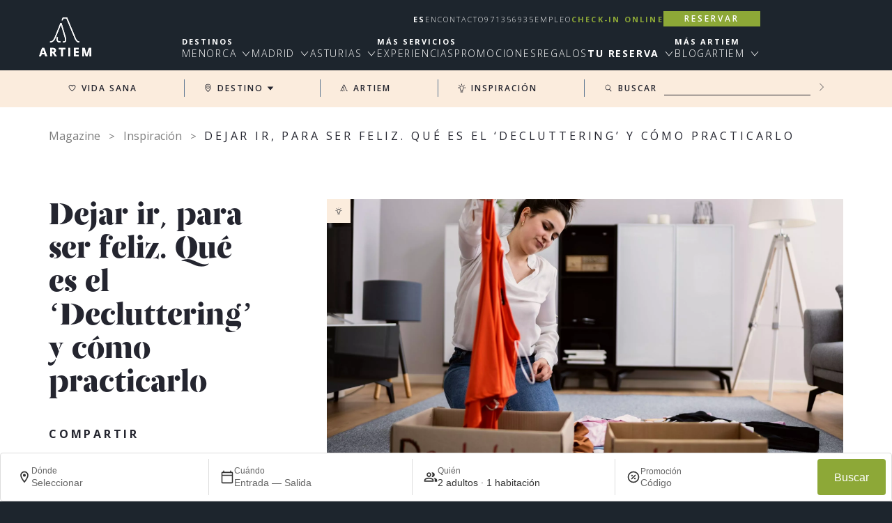

--- FILE ---
content_type: text/html; charset=UTF-8
request_url: https://www.artiemhotels.com/blog/decluttering-que-es-y-como-practicarlo
body_size: 28165
content:
<!DOCTYPE html>
<html lang="es">
<head>
    <meta charset="utf-8"/>
    <meta name="viewport" content="width=device-width, initial-scale=1, maximum-scale=1"/>
    <meta name="google-site-verification" content="Ca_xdKP23lws8Umfer2VuQbgTp2VQXrTkylRaYJLUPM" />


                        <link rel="canonical" href="https://www.artiemhotels.com/blog/decluttering-que-es-y-como-practicarlo"/>
    <link rel="alternate" href="https://www.artiemhotels.com/blog/decluttering-que-es-y-como-practicarlo" hreflang="es"/>
                    <link rel="alternate" href="https://www.artiemhotels.com/en/blog/decluttering-what-it-is" hreflang="en"/>
    
        
    
            <title>Qué es el ‘Decluttering’ y cómo practicarlo | ARTIEM</title>
    
            <link rel="preload" type="text/css" href="/css/typography.css?id=50780bae5b65ca0ba69b" as="style">
        <link rel="stylesheet" href="/css/typography.css?id=50780bae5b65ca0ba69b">
    
    <!--[if IE]>
    <meta http-equiv="X-UA-Compatible" content="IE=edge,chrome=1">
    <![endif]-->
    
    <link rel="apple-touch-icon" sizes="180x180" href="/apple-touch-icon.png">
    <link rel="icon" type="image/png" sizes="32x32" href="/favicon-32x32.png">
    <link rel="icon" type="image/png" sizes="16x16" href="/favicon-16x16.png">
    <link rel="manifest" href="/site.webmanifest">
    <link rel="mask-icon" href="/safari-pinned-tab.svg" color="#5bbad5">
    <meta name="msapplication-TileColor" content="#da532c">
    <meta name="theme-color" content="#fff">

    
        <link href="/css/wam.css?id=83409ee48a9caa70ccaa" rel="stylesheet" />
        <link rel="stylesheet" href="/mirai/core-variables.css" type="text/css" media="all"/>
    <link rel="stylesheet" href="https://static.mirai.com/core/index.css" type="text/css" media="all"/>

    <!--[if lt IE 9]>
    <script src="https://oss.maxcdn.com/libs/html5shiv/3.7.0/html5shiv.js"></script>
    <script src="https://oss.maxcdn.com/libs/respond.js/1.4.2/respond.min.js"></script>
    <![endif]-->

            

            <script type="text/javascript"
                src="https://js.mirai.com/mirai-loader/mirai.loader.js">
        </script>
    
            <div data-mirai-engine="mirai_tr"
             data-idchain="501349"
             data-init="auto">
        </div>
    
    
    
    <!--Start of LiveBeep Script-->
<script type="text/javascript">
(function(d,s,id){
if(d.getElementById(id)){return;}
var u='//www.livebeep.com/'+d.domain+'/eye.js';
if((h=d.location.href.split(/#ev!/)[1])) u += '?_e=' +h;
else if((r=/.*\_evV=(\w+)\b.*/).test(c=d.cookie) ) u += '?_v='+c.replace(r,'$1');
var js = d.createElement(s);
js.src = u;js.id = id;
var fjs = d.getElementsByTagName(s)[0];
fjs.parentNode.insertBefore(js, fjs);
})(document,'script','livebeep-script');
</script>
<!--End of LiveBeep Script-->


    <meta property="og:title" content="Dejar ir, para ser feliz. Qué es el ‘Decluttering’ y cómo practicarlo" />
            <meta property="og:image" content="https://www.artiemhotels.com/uploads/e06ab427-7f59-4359-9cc6-4d90b59cbb75/e06ab427-7f59-4359-9cc6-4d90b59cbb75.jpg?lastmodified=18112022120514" />
        <meta property="og:url" content="https://www.artiemhotels.com/blog/decluttering-que-es-y-como-practicarlo" />

    <meta name="description" content="Una parte fundamental del camino hacia el equilibrio y la felicidad comienza desde nuestra rutina diaria y en el c&oacute;mo la organizamos. Te damos 6 consejos sobre c&oacute;mo empezar a aplicar el Decluttering en tu vida." />



</head>
<body class="is-post-detail " data-current-locale="es">

<!--[if lte IE 9]>
<div class="browser">
    <div class="browser-container">
        <p class="browser-title">¡Tu navegador está desactualizado!</p>
        <p class="browser-text">Utilizar un navegador obsoleto puede causar problemas de seguridad en tu dispositivo. Si quieres mejorar tu experiencia navegando por esta página, por favor descarga la última versión de uno de los principales navegadores.</p>
        <ul class="browser-list">
            <li class="browser-item browser-chrome">
                <a href="https://www.google.com/chrome" target="_blank">
                    <div>
                        <span class="browser-image"></span>
                        <p class="browser-name">Google Chrome</p>
                    </div>
                    <span class="browser-website">Visita la web para más información</span>
                </a>
            </li>
            <li class="browser-item browser-firefox">
                <a href="https://www.firefox.com/" target="_blank">
                    <div>
                        <span class="browser-image"></span>
                        <p class="browser-name">Mozilla Firefox</p>
                    </div>
                    <span class="browser-website">Visita la web para más información</span>
                </a>
            </li>
            <li class="browser-item browser-explorer">
                <a href="http://windows.microsoft.com/ie" target="_blank">
                    <div>
                        <span class="browser-image"></span>
                        <p class="browser-name">Internet Explorer</p>
                    </div>
                    <span class="browser-website">Visita la web para más información</span>
                </a>
            </li>
        </ul>
    </div>
</div>
<![endif]-->


<script type="module" defer src="https://static.mirai.com/core/index.js" data-cookieconsent="necesary"></script>

                                
        

            <header class="header-main" role="banner">
    <div class="header-main--head js-nav-menu"
        :class="{'is-menu-scrolled' : menuScrolled, 'is-menu-hidden-mobile' : !menuHidden}" data-color="is-dark">
        <a class="header-main--head-logo js-return-page" href="https://www.artiemhotels.com/"><svg data-name="Layer 1" xmlns="http://www.w3.org/2000/svg" width="127.2" height="20.8" viewBox="0 0 127.2 20.8" class="icon icon-artiem">
    <path d="M96.6.1H84.7v20.7h11.9v-3.6h-7.5v-5.4h7V8.2h-7V3.7h7.5zM71.2 20.8h4.4V.1h-4.4zM63.9.1H48.3v3.7h5.6v17h4.4v-17h5.6zm-28 8.5a5.27 5.27 0 0 1-3.1.7h-1.4V3.7h1.3a6 6 0 0 1 3.1.6 2.18 2.18 0 0 1 1 2.1 2.4 2.4 0 0 1-.9 2.2m-2.2 4.3l4.9 7.9h4.9c-.9-1.4-3-4.4-6.1-9a6.28 6.28 0 0 0 2.8-2.2 5.09 5.09 0 0 0 1-3.2 5.76 5.76 0 0 0-2-4.7C37.9.7 35.8.2 33 .2h-6v20.6h4.4v-7.9zm-21-.7H7.3Q9.55 5 10 3.2c.1.3.2.8.4 1.4s.9 3.1 2.3 7.6m2.6 8.6H20L12.7 0H7.3L0 20.8h4.7l1.5-4.9h7.5zm111.9 0V.1h-6L116 15.9h-.1L111 .1h-6v20.7h3.9v-9.6q0-1.65-.3-6.6h.1l5 16.2h4L123 4.6h.1c-.1 2.6-.2 4.2-.2 4.8v11.4z"/>
</svg>
</a>
        <button class="header-main--opener js-menu-open">
            <svg width="28" height="17" viewBox="0 0 28 17" xmlns="http://www.w3.org/2000/svg" class="icon icon-menu">
    <g fill="none" fill-rule="evenodd">
        <path d="M1.481 1.5H26.52M1.481 8.5H26.52M1.481 15.5H26.52" stroke="#FFF" stroke-width="2" stroke-linecap="square"/>
    </g>
</svg>
        </button>
        <button class="header-main--closer js-menu-close">
            <svg data-name="Layer 1" xmlns="http://www.w3.org/2000/svg" width="100" height="100" viewBox="0 0 100 100" class="icon icon-close">
    <path d="M95 9.37L90.63 5 50 45.63 9.37 5 5 9.37 45.63 50 5 90.63 9.37 95 50 54.37 90.63 95 95 90.63 54.37 50 95 9.37z"/>
</svg>
        </button>
    </div>
    <div class="header-main--container js-nav-menu"
        :class="{'is-menu-scrolled' : menuScrolled, 'is-menu-hidden' : !menuHidden}">
        <a class="header-main--logo js-return-page"
            href="https://www.artiemhotels.com/">
                            <h1>
                    <svg width="75" height="56" viewBox="0 0 75 56" fill="none" xmlns="http://www.w3.org/2000/svg"
    class="icon-artiem-brand" role="img" aria-labelledby="icon-artiem-brand-description">
    <title id="icon-artiem-brand-description">artiem brand</title>
    <g clip-path="url(#9qxtjr6k7a)" fill="#fff">
        <path
            d="M23.763 49.367a3.24 3.24 0 00.593-1.917c0-1.23-.398-2.147-1.194-2.751-.796-.604-2.023-.906-3.682-.906h-3.557V56h2.588v-4.684h1.378L22.803 56h2.872a486.112 486.112 0 01-3.59-5.319c.724-.317 1.283-.755 1.678-1.314zm-2.605-.564c-.39.272-.993.409-1.811.409h-.836v-3.299h.785c.835 0 1.452.123 1.85.368.398.245.597.657.597 1.236 0 .584-.195 1.013-.585 1.285z" />
        <path
            d="M23.763 49.367a3.24 3.24 0 00.593-1.917c0-1.23-.398-2.147-1.194-2.751-.796-.604-2.023-.906-3.682-.906h-3.557V56h2.588v-4.684h1.378L22.803 56h2.872a486.112 486.112 0 01-3.59-5.319c.724-.317 1.283-.755 1.678-1.314zm-2.605-.564c-.39.272-.993.409-1.811.409h-.836v-3.299h.785c.835 0 1.452.123 1.85.368.398.245.597.657.597 1.236 0 .584-.195 1.013-.585 1.285zm-16.849-5.06L0 56h2.789l.885-2.906h4.45L9.01 56h2.788L7.473 43.743H4.309zm.016 7.18c.869-2.81 1.395-4.573 1.579-5.285.044.2.117.473.22.818.104.346.564 1.834 1.383 4.467H4.325z" />
        <path
            d="M4.309 43.743L0 56h2.789l.885-2.906h4.45L9.01 56h2.788L7.473 43.743H4.309zm.016 7.18c.869-2.81 1.395-4.573 1.579-5.285.044.2.117.473.22.818.104.346.564 1.834 1.383 4.467H4.325zm24.135-4.976h3.315V56h2.589V45.947h3.315v-2.154H28.46v2.154z" />
        <path d="M28.46 45.947h3.315V56h2.589V45.947h3.315v-2.154H28.46v2.154zm16.102-2.154h-2.589V56h2.589V43.793z" />
        <path
            d="M44.562 43.793h-2.589V56h2.589V43.793zM49.935 56h7.03v-2.138h-4.442v-3.147h4.133v-2.12h-4.133v-2.682h4.443v-2.12h-7.03V56z" />
        <path
            d="M49.935 56h7.03v-2.138h-4.442v-3.147h4.133v-2.12h-4.133v-2.682h4.443v-2.12h-7.03V56zm21.528-12.207L68.4 53.127h-.05l-2.89-9.334h-3.523V56h2.313v-5.678c0-.651-.052-1.95-.158-3.9h.075L67.105 56h2.371l3.148-9.56h.075a221.365 221.365 0 00-.113 2.838c-.008.357-.012.672-.012.944V56h2.413V43.793h-3.524z" />
        <path
            d="M71.463 43.793L68.4 53.127h-.05l-2.89-9.334h-3.523V56h2.313v-5.678c0-.651-.052-1.95-.158-3.9h.075L67.105 56h2.371l3.148-9.56h.075a221.365 221.365 0 00-.113 2.838c-.008.357-.012.672-.012.944V56h2.413V43.793h-3.524zm-40.808-7.7v-1.736h-.275c-1.753 0-2.672-.33-3.171-1.136-.768-1.242-.517-3.22-.041-4.17l.123-.246-1.552-.778-.123.246c-.606 1.212-1.11 3.874.116 5.86.803 1.3 2.367 1.96 4.648 1.96h.275z" />
        <path
            d="M30.655 36.093v-1.736h-.275c-1.753 0-2.672-.33-3.171-1.136-.768-1.242-.517-3.22-.041-4.17l.123-.246-1.552-.778-.123.246c-.606 1.212-1.11 3.874.116 5.86.803 1.3 2.367 1.96 4.648 1.96h.275z" />
        <path
            d="M38.247 27.942L32.365 8.173l-.038-.13-1.627-.006-.046.116c-.053.135-5.396 13.612-8.037 19.96-1.891 4.545-3.779 6.316-6.732 6.316h-.183v1.552h.183c4.516 0 6.593-3.495 8.164-7.27 1.261-3.032 3.073-7.59 4.671-11.61 1.135-2.855 2.133-5.366 2.7-6.742l4.156 14.114.02.046c.096.336.212.735.34 1.172.63 2.159 1.585 5.42 1.585 6.53 0 1.541-.442 2.228-3.064 2.228h-.183v1.553h.183c3.192 0 4.616-1.166 4.616-3.78 0-.94-.426-2.733-.865-4.33l.039.05z" />
        <path
            d="M38.247 27.942L32.365 8.173l-.038-.13-1.627-.006-.046.116c-.053.135-5.396 13.612-8.037 19.96-1.891 4.545-3.779 6.316-6.732 6.316h-.183v1.552h.183c4.516 0 6.593-3.495 8.164-7.27 1.261-3.032 3.073-7.59 4.671-11.61 1.135-2.855 2.133-5.366 2.7-6.742l4.156 14.114.02.046c.096.336.212.735.34 1.172.63 2.159 1.585 5.42 1.585 6.53 0 1.541-.442 2.228-3.064 2.228h-.183v1.553h.183c3.192 0 4.616-1.166 4.616-3.78 0-.94-.426-2.733-.865-4.33l.039.05zm13.643-.023L40.316 0h-6.271l-1.692 4.31 1.677.017.89-2.775h4.346L50.45 28.495c1.809 4.522 3.305 7.486 7.458 7.486h.183v-1.552h-.183c-3.078 0-4.248-2.085-6.017-6.51z" />
        <path
            d="M51.89 27.919L40.316 0h-6.271l-1.692 4.31 1.677.017.89-2.775h4.346L50.45 28.495c1.809 4.522 3.305 7.486 7.458 7.486h.183v-1.552h-.183c-3.078 0-4.248-2.085-6.017-6.51z" />
    </g>
    <defs>
        <clipPath id="9qxtjr6k7a">
            <path fill="#fff" d="M0 0h74.987v56H0z" />
        </clipPath>
    </defs>
</svg>
                </h1>
                    </a>
        
        
    <nav class="navbar-main is-principal" role="navigation">
        <ul>
            <div class="navbar-main--wrapper">
                
<span class="navbar-main--title">Destinos</span>

<div class="navbar-main--wrapper-items">
                        <li>
                <a class="navbar-main--item js-submenu-open" data-dest="submenu-menorca"
                    href="https://www.artiemhotels.com/hoteles-en-menorca.html">menorca
                <span
                    class="navbar-main--icon-arrow"><svg width="16" height="16" viewBox="0 0 16 16" fill="none" xmlns="http://www.w3.org/2000/svg" class="icon icon-icon-arrow-artiem" role="img" aria-labelledby="icon-icon-arrow-artiem-description"><title id="icon-icon-arrow-artiem-description">icon arrow-artiem</title>
    <path fill-rule="evenodd" clip-rule="evenodd" d="M2.693 5.256l.614-.512L8 10.375l4.693-5.631.614.512L8 11.625 2.693 5.256z" fill="#24252F"/>
</svg>
</span>
                </a>
                            </li>
                                                                    <li>
                <a class="navbar-main--item js-submenu-open" data-dest="submenu-Madrid"
                    href="https://www.artiemhotels.com/madrid.html">Madrid
                <span
                    class="navbar-main--icon-arrow"><svg width="16" height="16" viewBox="0 0 16 16" fill="none" xmlns="http://www.w3.org/2000/svg" class="icon icon-icon-arrow-artiem" role="img" aria-labelledby="icon-icon-arrow-artiem-description"><title id="icon-icon-arrow-artiem-description">icon arrow-artiem</title>
    <path fill-rule="evenodd" clip-rule="evenodd" d="M2.693 5.256l.614-.512L8 10.375l4.693-5.631.614.512L8 11.625 2.693 5.256z" fill="#24252F"/>
</svg>
</span>
                </a>
                            </li>
                                <li>
                <a class="navbar-main--item js-submenu-open" data-dest="submenu-Asturias"
                    href="https://www.artiemhotels.com/hotels-asturias.html">Asturias
                <span
                    class="navbar-main--icon-arrow"><svg width="16" height="16" viewBox="0 0 16 16" fill="none" xmlns="http://www.w3.org/2000/svg" class="icon icon-icon-arrow-artiem" role="img" aria-labelledby="icon-icon-arrow-artiem-description"><title id="icon-icon-arrow-artiem-description">icon arrow-artiem</title>
    <path fill-rule="evenodd" clip-rule="evenodd" d="M2.693 5.256l.614-.512L8 10.375l4.693-5.631.614.512L8 11.625 2.693 5.256z" fill="#24252F"/>
</svg>
</span>
                </a>
                            </li>
            </div>
            </div>

            <div class="navbar-main--wrapper">
                <span class="navbar-main--title">Más Servicios</span>

                <div class="navbar-main--wrapper-items">
                                                                                <li class="">
                        <a class="navbar-main--item js-go-page"  href="/experiencias/" >Experiencias</a>

            </li>

                                                                                                        <li class="">
                        <a class="navbar-main--item js-go-page"  href="/ofertas/" >Promociones</a>

            </li>

                                                                                                        <li class="">
                        <a class="navbar-main--item js-go-page"  href="/regalos/" >Regalos</a>

            </li>

                                            
                    <li>
                        <a class="navbar-main--item secondary-item js-submenu-open"
                            data-dest="submenu-secondary-reservation">Tu reserva
                            <span
                                class="navbar-main--icon-arrow
                                special"><svg width="16" height="16" viewBox="0 0 16 16" fill="none" xmlns="http://www.w3.org/2000/svg" class="icon icon-icon-arrow-artiem" role="img" aria-labelledby="icon-icon-arrow-artiem-description"><title id="icon-icon-arrow-artiem-description">icon arrow-artiem</title>
    <path fill-rule="evenodd" clip-rule="evenodd" d="M2.693 5.256l.614-.512L8 10.375l4.693-5.631.614.512L8 11.625 2.693 5.256z" fill="#24252F"/>
</svg>
</span>
                        </a>
                    </li>
                </div>
            </div>

            <div class="navbar-main--wrapper">
                <span class="navbar-main--title">Más ARTIEM</span>

                <div class="navbar-main--wrapper-items">
                                                <li>
            <a class="navbar-main--item"  href="https://www.artiemhotels.com/blog/">Blog</a>
        </li>
    

                    <li>
                        <a class="navbar-main--item js-submenu-open" data-dest="submenu-secondary-artiem">Artiem
                        <span
                            class="navbar-main--icon-arrow"><svg width="16" height="16" viewBox="0 0 16 16" fill="none" xmlns="http://www.w3.org/2000/svg" class="icon icon-icon-arrow-artiem" role="img" aria-labelledby="icon-icon-arrow-artiem-description"><title id="icon-icon-arrow-artiem-description">icon arrow-artiem</title>
    <path fill-rule="evenodd" clip-rule="evenodd" d="M2.693 5.256l.614-.512L8 10.375l4.693-5.631.614.512L8 11.625 2.693 5.256z" fill="#24252F"/>
</svg>
</span>
                        </a>
                    </li>
                </div>
            </div>
        </ul>
    </nav>


        <div class="submenu" id="submenu-menorca">
    <div class="submenu--return js-submenu-close">
        <svg width="16" height="16" viewBox="0 0 16 16" fill="none" xmlns="http://www.w3.org/2000/svg" class="icon icon-icon-arrow-artiem" role="img" aria-labelledby="icon-icon-arrow-artiem-description"><title id="icon-icon-arrow-artiem-description">icon arrow-artiem</title>
    <path fill-rule="evenodd" clip-rule="evenodd" d="M2.693 5.256l.614-.512L8 10.375l4.693-5.631.614.512L8 11.625 2.693 5.256z" fill="#24252F"/>
</svg>
        <span>Volver</span>
    </div>
    <div class="submenu--close js-menu-close">
        <svg data-name="Layer 1" xmlns="http://www.w3.org/2000/svg" width="100" height="100" viewBox="0 0 100 100" class="icon icon-close">
    <path d="M95 9.37L90.63 5 50 45.63 9.37 5 5 9.37 45.63 50 5 90.63 9.37 95 50 54.37 90.63 95 95 90.63 54.37 50 95 9.37z"/>
</svg>
    </div>

    <a class="submenu--title" href="https://www.artiemhotels.com/hoteles-en-menorca.html">menorca</a>
    <div class="submenu--subtitle-box">
        <a class="submenu--subtitle" href="https://www.artiemhotels.com/menorca.html">ver destino</a>
                    <a class="submenu--subtitle" href="https://www.artiemhotels.com/hoteles-en-menorca.html">Ver hoteles</a>
            </div>
                                <div class="submenu--group-wrapper">
                    <div class="submenu--group">
                <div class="submenu--col is-active">
                    <a class="submenu--item js-go-page" href="/carlos-es-castell/"><span>ARTIEM </span>CARLOS</a>
                    <button
                        class="submenu--arrow js-dropdown is-active"><svg width="16" height="16" viewBox="0 0 16 16" fill="none" xmlns="http://www.w3.org/2000/svg" class="icon icon-icon-arrow-artiem" role="img" aria-labelledby="icon-icon-arrow-artiem-description"><title id="icon-icon-arrow-artiem-description">icon arrow-artiem</title>
    <path fill-rule="evenodd" clip-rule="evenodd" d="M2.693 5.256l.614-.512L8 10.375l4.693-5.631.614.512L8 11.625 2.693 5.256z" fill="#24252F"/>
</svg>
</button>
                    <ul class="submenu--dropdown">
                                                    <li class="submenu--subitem">
                                <a href="/carlos-es-castell/habitaciones.html">Habitaciones</a>
                            </li>
                        
                        
                                                    <li class="submenu--subitem">
                                <a class="js-go-page" href="https://www.artiemhotels.com/carlos-es-castell/sea-wellness.html">Wellness</a>
                            </li>
                                                    <li class="submenu--subitem">
                                <a class="js-go-page" href="https://www.artiemhotels.com/carlos-es-castell/gimnasio-wellness.html">Deporte</a>
                            </li>
                                                    <li class="submenu--subitem">
                                <a class="js-go-page" href="https://www.artiemhotels.com/carlos-es-castell/restauracion.html">Gastronomía</a>
                            </li>
                                                                            <li class="submenu--subitem">
                                <a class="js-go-page" href="/carlos-es-castell/galeria.html">
                                    Galería
                                </a>
                            </li>
                                            </ul>
                </div>
                <a class="submenu--col" href="/carlos-es-castell/" style="background-image: url(/uploads/42452412-8223-4725-89f5-63d5c6bcead7/61312fd789d52be38ec06a58aa1f2e6c/42452412-8223-4725-89f5-63d5c6bcead7.jpg?lastmodified=11092025131335);"></a>
            </div>
        
                                                    <div class="submenu--group">
                <div class="submenu--col ">
                    <a class="submenu--item js-go-page" href="/audax-cala-galdana/"><span>ARTIEM </span>AUDAX</a>
                    <button
                        class="submenu--arrow js-dropdown "><svg width="16" height="16" viewBox="0 0 16 16" fill="none" xmlns="http://www.w3.org/2000/svg" class="icon icon-icon-arrow-artiem" role="img" aria-labelledby="icon-icon-arrow-artiem-description"><title id="icon-icon-arrow-artiem-description">icon arrow-artiem</title>
    <path fill-rule="evenodd" clip-rule="evenodd" d="M2.693 5.256l.614-.512L8 10.375l4.693-5.631.614.512L8 11.625 2.693 5.256z" fill="#24252F"/>
</svg>
</button>
                    <ul class="submenu--dropdown">
                                                    <li class="submenu--subitem">
                                <a href="/audax-cala-galdana/habitaciones.html">Habitaciones</a>
                            </li>
                        
                        
                                                    <li class="submenu--subitem">
                                <a class="js-go-page" href="https://www.artiemhotels.com/audax-cala-galdana/blue-spa.html">SPA &amp; Wellness</a>
                            </li>
                                                    <li class="submenu--subitem">
                                <a class="js-go-page" href="https://www.artiemhotels.com/audax-cala-galdana/gimnasio-wellness.html">Deporte</a>
                            </li>
                                                    <li class="submenu--subitem">
                                <a class="js-go-page" href="https://www.artiemhotels.com/audax-cala-galdana/restauracion.html">Gastronomía</a>
                            </li>
                                                                            <li class="submenu--subitem">
                                <a class="js-go-page" href="/audax-cala-galdana/galeria.html">
                                    Galería
                                </a>
                            </li>
                                            </ul>
                </div>
                <a class="submenu--col" href="/audax-cala-galdana/" style="background-image: url(/uploads/fd8ef8ba-1c1e-4e3e-bfa6-1a0bc2f72a58/61312fd789d52be38ec06a58aa1f2e6c/fd8ef8ba-1c1e-4e3e-bfa6-1a0bc2f72a58.jpeg);"></a>
            </div>
        
                                                    <div class="submenu--group">
                <div class="submenu--col ">
                    <a class="submenu--item js-go-page" href="/capri-mahon/"><span>ARTIEM </span>CAPRI</a>
                    <button
                        class="submenu--arrow js-dropdown "><svg width="16" height="16" viewBox="0 0 16 16" fill="none" xmlns="http://www.w3.org/2000/svg" class="icon icon-icon-arrow-artiem" role="img" aria-labelledby="icon-icon-arrow-artiem-description"><title id="icon-icon-arrow-artiem-description">icon arrow-artiem</title>
    <path fill-rule="evenodd" clip-rule="evenodd" d="M2.693 5.256l.614-.512L8 10.375l4.693-5.631.614.512L8 11.625 2.693 5.256z" fill="#24252F"/>
</svg>
</button>
                    <ul class="submenu--dropdown">
                                                    <li class="submenu--subitem">
                                <a href="/capri-mahon/habitaciones.html">Habitaciones</a>
                            </li>
                        
                        
                                                    <li class="submenu--subitem">
                                <a class="js-go-page" href="https://www.artiemhotels.com/capri-mahon/gimnasio-piscina.html">Deporte &amp; Wellness</a>
                            </li>
                                                    <li class="submenu--subitem">
                                <a class="js-go-page" href="https://www.artiemhotels.com/capri-mahon/restauracion.html">Gastronomía</a>
                            </li>
                                                    <li class="submenu--subitem">
                                <a class="js-go-page" href="https://www.artiemhotels.com/capri-mahon/le-petit-spa-relax.html">Desconectar</a>
                            </li>
                                                    <li class="submenu--subitem">
                                <a class="js-go-page" href="https://www.artiemhotels.com/capri-mahon/espacios-eventos-profesionales.html">Corporate</a>
                            </li>
                                                                            <li class="submenu--subitem">
                                <a class="js-go-page" href="/capri-mahon/galeria.html">
                                    Galería
                                </a>
                            </li>
                                            </ul>
                </div>
                <a class="submenu--col" href="/capri-mahon/" style="background-image: url(/uploads/2f4cba00-ca27-47c5-a66c-96628c5425ce/61312fd789d52be38ec06a58aa1f2e6c/2f4cba00-ca27-47c5-a66c-96628c5425ce.jpg?lastmodified=26042023162414);"></a>
            </div>
        
                                                    <div class="submenu--group">
                <div class="submenu--col ">
                    <a class="submenu--item js-go-page" href="/apartamentos-menorca/"><span>ARTIEM </span>Apartamentos</a>
                    <button
                        class="submenu--arrow js-dropdown "><svg width="16" height="16" viewBox="0 0 16 16" fill="none" xmlns="http://www.w3.org/2000/svg" class="icon icon-icon-arrow-artiem" role="img" aria-labelledby="icon-icon-arrow-artiem-description"><title id="icon-icon-arrow-artiem-description">icon arrow-artiem</title>
    <path fill-rule="evenodd" clip-rule="evenodd" d="M2.693 5.256l.614-.512L8 10.375l4.693-5.631.614.512L8 11.625 2.693 5.256z" fill="#24252F"/>
</svg>
</button>
                    <ul class="submenu--dropdown">
                        
                                                    <li class="submenu--subitem">
                                <a href="/apartamentos-menorca/habitaciones.html">Apartamentos</a>
                            </li>
                        
                                                    <li class="submenu--subitem">
                                <a class="js-go-page" href="https://www.artiemhotels.com/apartamentos-menorca/servicios.html">Servicios</a>
                            </li>
                                                                    </ul>
                </div>
                <a class="submenu--col" href="/apartamentos-menorca/" style="background-image: url(/uploads/9c24d657-3553-4285-b87a-6f02cf20289e/61312fd789d52be38ec06a58aa1f2e6c/9c24d657-3553-4285-b87a-6f02cf20289e.jpg?lastmodified=28042023091911);"></a>
            </div>
        
                </div>
                                </div>
        <div class="submenu" id="submenu-Madrid">
    <div class="submenu--return js-submenu-close">
        <svg width="16" height="16" viewBox="0 0 16 16" fill="none" xmlns="http://www.w3.org/2000/svg" class="icon icon-icon-arrow-artiem" role="img" aria-labelledby="icon-icon-arrow-artiem-description"><title id="icon-icon-arrow-artiem-description">icon arrow-artiem</title>
    <path fill-rule="evenodd" clip-rule="evenodd" d="M2.693 5.256l.614-.512L8 10.375l4.693-5.631.614.512L8 11.625 2.693 5.256z" fill="#24252F"/>
</svg>
        <span>Volver</span>
    </div>
    <div class="submenu--close js-menu-close">
        <svg data-name="Layer 1" xmlns="http://www.w3.org/2000/svg" width="100" height="100" viewBox="0 0 100 100" class="icon icon-close">
    <path d="M95 9.37L90.63 5 50 45.63 9.37 5 5 9.37 45.63 50 5 90.63 9.37 95 50 54.37 90.63 95 95 90.63 54.37 50 95 9.37z"/>
</svg>
    </div>

    <a class="submenu--title" href="https://www.artiemhotels.com/madrid.html">Madrid</a>
    <div class="submenu--subtitle-box">
        <a class="submenu--subtitle" href="https://www.artiemhotels.com/madrid.html">ver destino</a>
            </div>
                                <div class="submenu--group-wrapper">
                    <div class="submenu--group">
                <div class="submenu--col is-active">
                    <a class="submenu--item js-go-page" href="/artiem-madrid/"><span>ARTIEM </span>MADRID</a>
                    <button
                        class="submenu--arrow js-dropdown is-active"><svg width="16" height="16" viewBox="0 0 16 16" fill="none" xmlns="http://www.w3.org/2000/svg" class="icon icon-icon-arrow-artiem" role="img" aria-labelledby="icon-icon-arrow-artiem-description"><title id="icon-icon-arrow-artiem-description">icon arrow-artiem</title>
    <path fill-rule="evenodd" clip-rule="evenodd" d="M2.693 5.256l.614-.512L8 10.375l4.693-5.631.614.512L8 11.625 2.693 5.256z" fill="#24252F"/>
</svg>
</button>
                    <ul class="submenu--dropdown">
                                                    <li class="submenu--subitem">
                                <a href="/artiem-madrid/habitaciones.html">Habitaciones</a>
                            </li>
                        
                        
                                                    <li class="submenu--subitem">
                                <a class="js-go-page" href="https://www.artiemhotels.com/artiem-madrid/relax.html">Desconectar</a>
                            </li>
                                                    <li class="submenu--subitem">
                                <a class="js-go-page" href="https://www.artiemhotels.com/artiem-madrid/restauracion.html">Gastronomía</a>
                            </li>
                                                    <li class="submenu--subitem">
                                <a class="js-go-page" href="https://www.artiemhotels.com/artiem-madrid/sala-de-reuniones.html">Corporate</a>
                            </li>
                                                    <li class="submenu--subitem">
                                <a class="js-go-page" href="https://www.artiemhotels.com/artiem-madrid/gimnasio-wellness.html">Deporte</a>
                            </li>
                                                                            <li class="submenu--subitem">
                                <a class="js-go-page" href="/artiem-madrid/galeria.html">
                                    Galería
                                </a>
                            </li>
                                            </ul>
                </div>
                <a class="submenu--col" href="/artiem-madrid/" style="background-image: url(/uploads/e1bd630b-765a-4d91-ba8f-7b984fb38a30/61312fd789d52be38ec06a58aa1f2e6c/e1bd630b-765a-4d91-ba8f-7b984fb38a30.jpeg);"></a>
            </div>
        
                </div>
                                </div>
        <div class="submenu" id="submenu-Asturias">
    <div class="submenu--return js-submenu-close">
        <svg width="16" height="16" viewBox="0 0 16 16" fill="none" xmlns="http://www.w3.org/2000/svg" class="icon icon-icon-arrow-artiem" role="img" aria-labelledby="icon-icon-arrow-artiem-description"><title id="icon-icon-arrow-artiem-description">icon arrow-artiem</title>
    <path fill-rule="evenodd" clip-rule="evenodd" d="M2.693 5.256l.614-.512L8 10.375l4.693-5.631.614.512L8 11.625 2.693 5.256z" fill="#24252F"/>
</svg>
        <span>Volver</span>
    </div>
    <div class="submenu--close js-menu-close">
        <svg data-name="Layer 1" xmlns="http://www.w3.org/2000/svg" width="100" height="100" viewBox="0 0 100 100" class="icon icon-close">
    <path d="M95 9.37L90.63 5 50 45.63 9.37 5 5 9.37 45.63 50 5 90.63 9.37 95 50 54.37 90.63 95 95 90.63 54.37 50 95 9.37z"/>
</svg>
    </div>

    <a class="submenu--title" href="https://www.artiemhotels.com/hotels-asturias.html">Asturias</a>
    <div class="submenu--subtitle-box">
        <a class="submenu--subtitle" href="https://www.artiemhotels.com/asturias.html">ver destino</a>
            </div>
                                <div class="submenu--group-wrapper">
                    <div class="submenu--group">
                <div class="submenu--col is-active">
                    <a class="submenu--item js-go-page" href="/artiem-asturias-gijon/"><span>ARTIEM </span>ASTURIAS</a>
                    <button
                        class="submenu--arrow js-dropdown is-active"><svg width="16" height="16" viewBox="0 0 16 16" fill="none" xmlns="http://www.w3.org/2000/svg" class="icon icon-icon-arrow-artiem" role="img" aria-labelledby="icon-icon-arrow-artiem-description"><title id="icon-icon-arrow-artiem-description">icon arrow-artiem</title>
    <path fill-rule="evenodd" clip-rule="evenodd" d="M2.693 5.256l.614-.512L8 10.375l4.693-5.631.614.512L8 11.625 2.693 5.256z" fill="#24252F"/>
</svg>
</button>
                    <ul class="submenu--dropdown">
                                                    <li class="submenu--subitem">
                                <a href="/artiem-asturias-gijon/habitaciones.html">Habitaciones</a>
                            </li>
                        
                        
                                                    <li class="submenu--subitem">
                                <a class="js-go-page" href="https://www.artiemhotels.com/artiem-asturias-gijon/spa-wellness.html">SPA &amp; Wellness</a>
                            </li>
                                                    <li class="submenu--subitem">
                                <a class="js-go-page" href="https://www.artiemhotels.com/artiem-asturias-gijon/gimnasio-piscina.html">Deporte</a>
                            </li>
                                                    <li class="submenu--subitem">
                                <a class="js-go-page" href="https://www.artiemhotels.com/artiem-asturias-gijon/restauracion.html">Gastronomía</a>
                            </li>
                                                    <li class="submenu--subitem">
                                <a class="js-go-page" href="https://www.artiemhotels.com/artiem-asturias-gijon/espacios-eventos-profesionales.html">Corporate</a>
                            </li>
                                                                            <li class="submenu--subitem">
                                <a class="js-go-page" href="/artiem-asturias-gijon/galeria.html">
                                    Galería
                                </a>
                            </li>
                                            </ul>
                </div>
                <a class="submenu--col" href="/artiem-asturias-gijon/" style="background-image: url(/uploads/73a7e345-d938-42dc-ab13-a067b7a397b6/61312fd789d52be38ec06a58aa1f2e6c/73a7e345-d938-42dc-ab13-a067b7a397b6.jpeg);"></a>
            </div>
        
                </div>
                    </div>
<div class="submenu" id="submenu-secondary-artiem">
    <div class="submenu--return js-submenu-close">
        <svg width="16" height="16" viewBox="0 0 16 16" fill="none" xmlns="http://www.w3.org/2000/svg" class="icon icon-icon-arrow-artiem" role="img" aria-labelledby="icon-icon-arrow-artiem-description"><title id="icon-icon-arrow-artiem-description">icon arrow-artiem</title>
    <path fill-rule="evenodd" clip-rule="evenodd" d="M2.693 5.256l.614-.512L8 10.375l4.693-5.631.614.512L8 11.625 2.693 5.256z" fill="#24252F"/>
</svg>
        <span>Volver</span>
    </div>
    <div class="submenu--close js-menu-close">
        <svg data-name="Layer 1" xmlns="http://www.w3.org/2000/svg" width="100" height="100" viewBox="0 0 100 100" class="icon icon-close">
    <path d="M95 9.37L90.63 5 50 45.63 9.37 5 5 9.37 45.63 50 5 90.63 9.37 95 50 54.37 90.63 95 95 90.63 54.37 50 95 9.37z"/>
</svg>
    </div>

    <div class="submenu--group">
        <div class="submenu--col">
            <ul>
                                        <li class="submenu--subitem">
            <a class="js-go-page"  href="https://www.artiemhotels.com/artiem-loquesomos.html"><strong>artiem</strong> - lo que somos</a>
        </li>
                        <li class="submenu--subitem">
            <a class="js-go-page"  href="https://www.artiemhotels.com/empleo.html">trabaja en <strong>artiem</strong></a>
        </li>
                        <li class="submenu--subitem">
            <a class="js-go-page"  href="https://www.artiemhotels.com/artiemlovers.html">#<strong>artiem</strong>lovers</a>
        </li>
                        <li class="submenu--subitem">
            <a class="js-go-page"  href="https://www.artiemhotels.com/deporte-en-artiem.html"><strong>artiem</strong> sports</a>
        </li>

            </ul>
        </div>
    </div>
</div>

<div class="submenu" id="submenu-secondary-reservation">
    <div class="submenu--return js-submenu-close">
        <svg width="16" height="16" viewBox="0 0 16 16" fill="none" xmlns="http://www.w3.org/2000/svg" class="icon icon-icon-arrow-artiem" role="img" aria-labelledby="icon-icon-arrow-artiem-description"><title id="icon-icon-arrow-artiem-description">icon arrow-artiem</title>
    <path fill-rule="evenodd" clip-rule="evenodd" d="M2.693 5.256l.614-.512L8 10.375l4.693-5.631.614.512L8 11.625 2.693 5.256z" fill="#24252F"/>
</svg>
        <span>Volver</span>
    </div>
    <div class="submenu--close js-menu-close">
        <svg data-name="Layer 1" xmlns="http://www.w3.org/2000/svg" width="100" height="100" viewBox="0 0 100 100" class="icon icon-close">
    <path d="M95 9.37L90.63 5 50 45.63 9.37 5 5 9.37 45.63 50 5 90.63 9.37 95 50 54.37 90.63 95 95 90.63 54.37 50 95 9.37z"/>
</svg>
    </div>

    <div class="submenu--group">
        <div class="submenu--col">
            <ul>
                <li class="submenu--button">
                    <a class="button green" href="https://guest.artiemhotels.com" rel="noopener noreferrer"
                        target="_blank"><span>CHECK-IN ONLINE</span>
                    </a>
                </li>

                            <li class="submenu--subitem">
        <a class="js-go-page" target=_blank href="tel:+34971356935">971 356 935</a>
    </li>
            <li class="submenu--subitem">
        <a class="js-go-page"  href="https://www.artiemhotels.com/faq.html">tus preguntas</a>
    </li>
            <li class="submenu--subitem">
        <a class="js-go-page"  href="https://www.artiemhotels.com/ventajas.html">ventajas</a>
    </li>


            </ul>
        </div>
    </div>
</div>

                
<div class="navbar-secondary--desktop-wrapper">
    
<li class="navbar-main--button">
    <a class="button green js-book" :class="{'is-dark' : menuScrolled}"
        href="#"
        
        
    >
        <span>Reservar</span>
    </a>
</li>

<nav class="navbar-secondary is-contact">
    <ul>
                                    <li class="navbar-main--checkin">
                    <a class="navbar-main--checkin--link" :class="{'is-dark' : menuScrolled}"
                        href="https://guest.artiemhotels.com/"
                        rel="noopener noreferrer "
                        target="_blank"
                    >
                        CHECK-IN ONLINE
                    </a>
                </li>
            
                                    <li class="navbar-main--contact">
                    <a class="navbar-main--contact"
                        href="https://jobs.artiemhotels.com"
                        target="_blank"
                        
                    >
                        EMPLEO
                    </a>
                </li>
            
                                    <li class="navbar-main--contact">
                    <a class="navbar-main--contact"
                        href="tel:+34971356935"
                        target="_blank"
                        
                    >
                        971356935
                    </a>
                </li>
            
                                    <li class="navbar-main--contact">
                    <a class="navbar-main--contact"
                        href="https://www.artiemhotels.com/contact.html"
                        
                        
                    >
                        Contacto
                    </a>
                </li>
            
            </ul>
</nav>

    <nav class="navbar-secondary is-principal">
        <ul>
            
                
                    
                    
                                            
                                                                                                                                                    
                    
<li class="navbar-secondary--lang">es

            
                                                                    
             <a title="English" href="/en/blog/decluttering-what-it-is" class="js-delete-cookie">en</a>

                    
    </li>


                                    </ul>
    </nav>
</div>
            </div>

    <button class="button header-solid green js-book">
        <span>Reservar</span>
    </button>

    </header>
    	
<div class="booking-popup ">
    <div class="booking-popup--head">

        <button class="booking-popup--closer js-book-close">
            <svg data-name="Layer 1" xmlns="http://www.w3.org/2000/svg" width="100" height="100" viewBox="0 0 100 100" class="icon icon-arrow-left">
    <path d="M97.18 47.66H11.76L56.12 3.3 52.82 0 6.12 46.7 2.82 50l3.3 3.3 46.7 46.7 3.3-3.3-44.36-44.36h85.42v-4.68z"/>
</svg>
            <span>Volver</span>
        </button>

        <div class="booking-popup--head-logo">
            <svg data-name="Layer 1" xmlns="http://www.w3.org/2000/svg" width="127.2" height="20.8" viewBox="0 0 127.2 20.8" class="icon icon-artiem">
    <path d="M96.6.1H84.7v20.7h11.9v-3.6h-7.5v-5.4h7V8.2h-7V3.7h7.5zM71.2 20.8h4.4V.1h-4.4zM63.9.1H48.3v3.7h5.6v17h4.4v-17h5.6zm-28 8.5a5.27 5.27 0 0 1-3.1.7h-1.4V3.7h1.3a6 6 0 0 1 3.1.6 2.18 2.18 0 0 1 1 2.1 2.4 2.4 0 0 1-.9 2.2m-2.2 4.3l4.9 7.9h4.9c-.9-1.4-3-4.4-6.1-9a6.28 6.28 0 0 0 2.8-2.2 5.09 5.09 0 0 0 1-3.2 5.76 5.76 0 0 0-2-4.7C37.9.7 35.8.2 33 .2h-6v20.6h4.4v-7.9zm-21-.7H7.3Q9.55 5 10 3.2c.1.3.2.8.4 1.4s.9 3.1 2.3 7.6m2.6 8.6H20L12.7 0H7.3L0 20.8h4.7l1.5-4.9h7.5zm111.9 0V.1h-6L116 15.9h-.1L111 .1h-6v20.7h3.9v-9.6q0-1.65-.3-6.6h.1l5 16.2h4L123 4.6h.1c-.1 2.6-.2 4.2-.2 4.8v11.4z"/>
</svg>
        </div>

    </div>

    <div class="booking-popup--container">
        <div class="booking-popup--title">Tu reserva</div>
        <div class="booking-popup--form has-one-room mi-be-square" action="" data-promo="">
            <div data-locale="es" data-mirai-id="501349" data-type="chain" data-mirai-component="finder" data-layout="column" ></div>
        </div>
    </div>
</div>

                    
        
                



<div class="js-fixed">
    <div class="menu-category--mobile" :class="{'is-menu-scrolled' : menuScrolled, 'is-menu-hidden-mobile' : !menuHidden}">
        <div class="menu-category--mobile-item js-open-menu">
            <svg xmlns="http://www.w3.org/2000/svg" width="100" height="100" viewBox="0 0 100 100" class="icon icon-cat_buscar">
    <path d="M75.49 72.94L60.86 58.31a20.36 20.36 0 1 0-3.62 3.28L72 76.39zM29.4 44.47a16 16 0 1 1 16 16 16 16 0 0 1-16-16z" data-name="Layer 2"/>
</svg>
            <span class="menu-category--mobile-text">Filtrar</span>
        </div>
        <div class="menu-category--mobile-item js-share-open">
            <span class="menu-category--mobile-text">Compartir</span>
            <svg xmlns="http://www.w3.org/2000/svg" width="100" height="100" viewBox="0 0 100 100" class="icon icon-cat_arrow">
    <path d="M44.94 10.92l-3.65 3.71 33.23 32.7-59.16.15.01 5.2 59.28-.15-33.36 32.85 3.65 3.7L84.64 50l-39.7-39.08z" data-name="Layer 2"/>
</svg>
        </div>
    </div>

    <div class="menu-category--mobile is-share js-is-share" :class="{'is-menu-scrolled' : menuScrolled, 'is-menu-hidden-mobile' : !menuHidden}">
        <div class="menu-category--mobile-item js-close-share">
            <i class="is-small-icon"><svg data-name="Layer 1" xmlns="http://www.w3.org/2000/svg" width="100" height="100" viewBox="0 0 100 100" class="icon icon-arrow-left">
    <path d="M97.18 47.66H11.76L56.12 3.3 52.82 0 6.12 46.7 2.82 50l3.3 3.3 46.7 46.7 3.3-3.3-44.36-44.36h85.42v-4.68z"/>
</svg>
</i>
            <span class="menu-category--mobile-text">Volver</span>
        </div>
        <div class="menu-category--mobile-item">
            <a class="menu-category--mobile-share" href="#">
                <svg data-name="Layer 1" xmlns="http://www.w3.org/2000/svg" width="100" height="100" viewBox="0 0 100 100" class="icon icon-facebook">
    <path d="M80.22 14H19.78A5.78 5.78 0 0 0 14 19.78v60.44A5.78 5.78 0 0 0 19.78 86H43.3v-4H19.78a1.72 1.72 0 0 1-1.73-1.73V19.78a1.72 1.72 0 0 1 1.73-1.73h60.44A1.72 1.72 0 0 1 82 19.78v60.44A1.72 1.72 0 0 1 80.22 82H54.56V54.6h11.36v-4.05H54.34v-8.41c0-7.33 4.07-11.53 11.17-11.53a73 73 0 0 1 7.65.38l.53-4a73.64 73.64 0 0 0-8.18-.42c-9.24 0-15.21 6.12-15.21 15.58v8.41h-5.24v4.04h5.45V86h29.71A5.78 5.78 0 0 0 86 80.22V19.78A5.78 5.78 0 0 0 80.22 14z"/>
</svg>
            </a>
            <a class="menu-category--mobile-share" href="#">
                <svg data-name="Layer 1" xmlns="http://www.w3.org/2000/svg" width="100" height="100" viewBox="0 0 100 100" class="icon icon-pinterest">
    <path d="M50 16.25a33.76 33.76 0 0 0-19.4 61.38l2.4-3.37a29.9 29.9 0 1 1 8.71 4.17c1.09-2.84 2.15-5.47 3.11-7.84.74-1.83 1.44-3.56 2.07-5.2a11.42 11.42 0 0 0 8 3c9.49 0 15.37-9.86 15.37-19s-6-19.21-19.08-19.21-20.37 9.49-20.37 18.37a16.16 16.16 0 0 0 4.39 11.29l2.83-3a12.2 12.2 0 0 1-3.1-8.28c0-5.7 4.3-14.19 16.17-14.19 10.33 0 15 7.58 15 15.09 0 7.15-4.3 14.87-11.25 14.87A7.44 7.44 0 0 1 48.49 61a33.24 33.24 0 0 0 2.08-10.73c0-4.66-2.33-6.32-4.51-6.32-2.62 0-4.51 2.61-4.51 6.21a25 25 0 0 0 2.39 11.36c-.84 2.3-7.62 19.4-7.62 19.4l.39.16A33.41 33.41 0 0 0 50 83.75a33.75 33.75 0 0 0 0-67.5m-3.9 31.89a5 5 0 0 1 .35 2.08A21.81 21.81 0 0 1 46 54.4a26 26 0 0 1-.35-4.29 4.22 4.22 0 0 1 .43-2"/>
</svg>
            </a>
            <a class="menu-category--mobile-share" href="#">
                <svg data-name="Layer 1" xmlns="http://www.w3.org/2000/svg" width="100" height="100" viewBox="0 0 100 100" class="icon icon-twitter">
    <path d="M36.12 82A44.39 44.39 0 0 1 12 74.88l1.33-3.74a28.43 28.43 0 0 0 3.35.2A27.83 27.83 0 0 0 30 68a17.12 17.12 0 0 1-10.63-11L21 55.16a17.26 17.26 0 0 1-7-13.86v-.25l2.7-1.55a17.29 17.29 0 0 1-.27-17.72l3.32-.26a40.71 40.71 0 0 0 27 14.86v-1.22A17 17 0 0 1 75.4 22.59a27.73 27.73 0 0 0 7.86-3.2l3 2.38a16.71 16.71 0 0 1-1.85 4l1.13-.47 2.5 3a32.43 32.43 0 0 1-7.16 7.7v1a46.8 46.8 0 0 1-11.51 30.29C63.5 74 53 82 36.12 82m-14.86-6.91a40.22 40.22 0 0 0 14.86 2.83c20 0 40.72-15.33 40.72-41v-1.86l.84-1.75a28.15 28.15 0 0 0 2.6-2.14 19.45 19.45 0 0 0-2.66-.67l-.55-1.5a26.24 26.24 0 0 0 2.17-3.29 31.57 31.57 0 0 1-4.09 1.09l-1.87-.6a13 13 0 0 0-22.49 8.95 12.81 12.81 0 0 0 .34 3l-2.08 2.5a44.67 44.67 0 0 1-30.29-14.1A13.16 13.16 0 0 0 24 41.31L22.78 45a16.85 16.85 0 0 1-4.35-.72 13.05 13.05 0 0 0 10.05 9.82l.14 4a17.31 17.31 0 0 1-4.05.6 13 13 0 0 0 10.8 6.16l1.21 3.64a31.7 31.7 0 0 1-15.32 6.59"/>
</svg>
            </a>
        </div>
    </div>

    <section class="menu-category " :class="{'is-menu-scrolled' : menuScrolled, 'is-menu-hidden-mobile' : !menuHidden}">
        <div class="menu-category--header">
            <div class="menu-category--close js-close-menu">
                <svg data-name="Layer 1" xmlns="http://www.w3.org/2000/svg" width="100" height="100" viewBox="0 0 100 100" class="icon icon-close">
    <path d="M95 9.37L90.63 5 50 45.63 9.37 5 5 9.37 45.63 50 5 90.63 9.37 95 50 54.37 90.63 95 95 90.63 54.37 50 95 9.37z"/>
</svg>
            </div>
            <div class="menu-category--search">
                <form class="menu-category--form" action="">
                    <div class="menu-category--search-field">
                        <label class="menu-category--text"><svg xmlns="http://www.w3.org/2000/svg" width="100" height="100" viewBox="0 0 100 100" class="icon icon-cat_buscar">
    <path d="M75.49 72.94L60.86 58.31a20.36 20.36 0 1 0-3.62 3.28L72 76.39zM29.4 44.47a16 16 0 1 1 16 16 16 16 0 0 1-16-16z" data-name="Layer 2"/>
</svg>
Buscar</label>
                        <button class="menu-category--search-submit" type="submit"><svg data-name="Layer 1" xmlns="http://www.w3.org/2000/svg" width="100" height="100" viewBox="0 0 100 100" class="icon icon-angle-right">
    <path d="M71.01 47.03L28.99 5l-2.98 2.97L68.04 50 26.01 92.03 28.99 95l42.02-42.03L73.99 50l-2.98-2.97z"/>
</svg>
</button>
                    </div>
                    <input class="menu-category--search-input" type="text" name="searchTerm" value="" placeholder="Escriba su búsqueda">
                </form>
            </div>
            <div class="menu-category--header-description">
                Filtra por categorías
            </div>
        </div>
        <div class="menu-category--wrapper">
            <div class="menu-category--wrapper-content">
                <div class="container">
                                                                                                <a class="menu-category--item"  href="/blog/vida-sana/" >
            <span class="menu-category--text">
                <i class="menu-category--text-icon"><svg xmlns="http://www.w3.org/2000/svg" width="100" height="100" viewBox="0 0 100 100" class="icon icon-cat_salud">
    <path d="M79.15 39.28c0-.5-.05-1-.09-1.5v-.36A16.42 16.42 0 0 0 50 28.9a16.4 16.4 0 0 0-29 8.51v.76c0 .37-.07.74-.07 1.11V39.59c0 15.77 26.57 35.65 27.7 36.48L50 77.15l1.45-1.08c1.12-.83 27.19-20.35 27.64-36.42zm-4.89.31C74.26 50 57.93 64.85 50 71c-7.93-6.15-24.26-21-24.27-31.26v-.28c0-.51 0-1 .08-1.53a11.53 11.53 0 0 1 22-3.43L50 39.36l2.22-4.86a11.54 11.54 0 0 1 22 3.39c0 .51.07 1 .07 1.55z" data-name="Layer 2"/>
</svg>
</i>Vida Sana</span>
        </a>
    
                                                                            <div class="menu-category--item is-submenu js-open-submenu">
            <span class="menu-category--text has-submenu">
                <i class="menu-category--text-icon"><svg xmlns="http://www.w3.org/2000/svg" width="100" height="100" viewBox="0 0 100 100" class="icon icon-cat_destino">
    <path d="M49.94 83.5l-1.72-1.7c-5-4.93-20-21.74-23.2-33.82l-.18-.9a25.77 25.77 0 1 1 50.88-5.44 27.64 27.64 0 0 1-.64 5.85l-.25 1C71 62.28 51.85 81.59 51.65 81.79zM50 20.43a21.3 21.3 0 0 0-20.38 25.65l.16.81c2.42 9.17 13.65 22.87 20.14 29.68 6-6.33 17.61-20 20.19-29.41l.23-.82a23.15 23.15 0 0 0 .49-4.7A21 21 0 0 0 50 20.43zm.12 34.38a13.29 13.29 0 1 1 13.14-13.29 13.23 13.23 0 0 1-13.14 13.29zm0-21.68a8.4 8.4 0 1 0 8.26 8.39 8.34 8.34 0 0 0-8.26-8.39z" data-name="Layer 2"/>
</svg>
</i>
                Destino
                <i class="menu-category--text-icon is-small"><svg data-name="Layer 1" xmlns="http://www.w3.org/2000/svg" width="100" height="100" viewBox="0 0 100 100" class="icon icon-dropdown">
    <defs>
        <clipPath id="a">
            <path fill="none" clip-rule="evenodd" d="M95 22.67L50 77.33 5 22.67h90z"/>
        </clipPath>
    </defs>
    <g clip-path="url(#a)">
        <path d="M-68.157 27.5L50.001-90.657 168.158 27.5 50.001 145.658z"/>
    </g>
</svg>
</i>
            </span>

            <div class="menu-category--dropdown">
                                                                                    
                        <a href="/blog/asturias/"  class="menu-category--dropdown-item">Asturias</a>
                                                                                                        
                        <a href="/blog/menorca/"  class="menu-category--dropdown-item">menorca</a>
                                                                                                        
                        <a href="/blog/madrid/"  class="menu-category--dropdown-item">madrid</a>
                                                                                                        
                        <a href="/blog/destino/"  class="menu-category--dropdown-item">Ver Todos</a>
                                                </div>
        </div>

    
                                                                            <a class="menu-category--item"  href="/blog/artiem/" >
            <span class="menu-category--text">
                <i class="menu-category--text-icon"><svg xmlns="http://www.w3.org/2000/svg" width="100" height="100" viewBox="0 0 100 100" class="icon icon-cat_artiem">
    <g data-name="Layer 2">
        <path d="M73.92 67.25l-19.06-44.9H43.73L41.45 29h5.16l.61-1.77h4.41l17.81 42c2.84 6.42 7.23 7.45 11.14 7.62v-4.9c-3.11-.2-5.02-1.01-6.66-4.7zM44 34h-4.76L26.69 63.84c-2 4.88-3.62 8.08-7.2 8.08h-.09v4.88h.1c7.1 0 9.86-6.66 11.7-11.08l10.15-24.18L50 67.46a4 4 0 0 1-.55 3.61 3.93 3.93 0 0 1-3.05 1.63v4.91a8.88 8.88 0 0 0 8.24-11.7z"/>
        <path d="M37.12 67.8c.19-1.09.32-1.94.37-2.14l-2.39-.53-2.31-.77c0 .07-.24 1.16-.5 2.72a8.9 8.9 0 0 0 7.15 10.2l2 .37v-4.96l-1.19-.22a4 4 0 0 1-3.13-4.67z"/>
    </g>
</svg>
</i>Artiem</span>
        </a>
    
                                                                            <a class="menu-category--item"  href="/blog/inspiracion/" >
            <span class="menu-category--text">
                <i class="menu-category--text-icon"><svg xmlns="http://www.w3.org/2000/svg" width="100" height="100" viewBox="0 0 100 100" class="icon icon-cat_inspiracion">
    <g data-name="Layer 2">
        <path d="M47.58 15.4h4.88v7.78h-4.88zM73.91 44.7h7.76v4.88h-7.76zM18.33 44.7h7.76v4.88h-7.76zM69.73 30.82l-3.46-3.45 5.48-5.5 3.47 3.44-5.49 5.51zM30.26 30.82l-5.48-5.51 3.46-3.44 5.49 5.5-3.47 3.45zM57.87 75.26H39.69v-2.44a27.32 27.32 0 0 0-4.81-15.69 18.19 18.19 0 0 1-3.22-10.75 18.34 18.34 0 1 1 33.61 10.53 28.26 28.26 0 0 0-5 15.63V75zM44.5 70.37h11a33.71 33.71 0 0 1 5.71-16.17 13.49 13.49 0 0 0-2-17.27 13.26 13.26 0 0 0-10-3.67 13.53 13.53 0 0 0-12.67 13.21 13.37 13.37 0 0 0 2.36 7.9 31.88 31.88 0 0 1 5.6 16zM39.62 79.72h20.76v4.88H39.62z"/>
    </g>
</svg>
</i>Inspiración</span>
        </a>
    
                                                                                        <div class="menu-category--item is-only-desktop">
                            <div class="menu-category--search">
                                <form class="menu-category--form" action="https://www.artiemhotels.com/blog/">
                                    <div class="menu-category--search-field">
                                        <label class="menu-category--text"><svg xmlns="http://www.w3.org/2000/svg" width="100" height="100" viewBox="0 0 100 100" class="icon icon-cat_buscar">
    <path d="M75.49 72.94L60.86 58.31a20.36 20.36 0 1 0-3.62 3.28L72 76.39zM29.4 44.47a16 16 0 1 1 16 16 16 16 0 0 1-16-16z" data-name="Layer 2"/>
</svg>
Buscar</label>
                                    </div>
                                                            <input type="text" id="searchTerm" name="searchTerm" required="required" class="menu-category--search-input form-control" name="searchTerm" type="text" />

    
                                    <button class="menu-category--search-submit" type="submit"><svg data-name="Layer 1" xmlns="http://www.w3.org/2000/svg" width="100" height="100" viewBox="0 0 100 100" class="icon icon-angle-right">
    <path d="M71.01 47.03L28.99 5l-2.98 2.97L68.04 50 26.01 92.03 28.99 95l42.02-42.03L73.99 50l-2.98-2.97z"/>
</svg>
</button>
                                </form>
                            </div>
                        </div>
                                    </div>
            </div>
        </div>
    </section>
</div>


        <main class="main-block--container">
            <div class="header-post">
    <div class="container">
        <ol class="breadcrumbs post-breadcrumbs is-large" itemscope itemtype="http://schema.org/BreadcrumbList">
            <li itemprop="itemListElement" class="breadcrumbs-item post-detail-breadcrums-item" itemscope itemtype="http://schema.org/ListItem">
            <a itemprop class="item" href="/blog/">
                <span itemprop="name">Magazine</span>
            </a>
            <meta itemprop="position" content="1">
        </li>
            <li itemprop="itemListElement" class="breadcrumbs-item post-detail-breadcrums-item" itemscope itemtype="http://schema.org/ListItem">
            <a itemprop class="item" href="/blog/inspiracion/">
                <span itemprop="name">Inspiración</span>
            </a>
            <meta itemprop="position" content="2">
        </li>
            <li itemprop="itemListElement" class="breadcrumbs-item post-detail-breadcrums-item" itemscope itemtype="http://schema.org/ListItem">
            <a itemprop class="item" href="">
                <span itemprop="name">Dejar ir, para ser feliz. Qué es el ‘Decluttering’ y cómo practicarlo</span>
            </a>
            <meta itemprop="position" content="3">
        </li>
    </ol>

        <div class="header-post--container">
            <div class="header-post--content">
                <h1 class="header-post--title">Dejar ir, para ser feliz. Qué es el ‘Decluttering’ y cómo practicarlo</h1>
            </div>
            <div class="header-post--share">
                <div class="share-post">
    <div class="share-post--title">Compartir</div>
    <div class="share-post--content">
        <div class="share-post--icon">
            <svg xmlns="http://www.w3.org/2000/svg" width="100" height="100" viewBox="0 0 100 100" class="icon icon-cat_arrow">
    <path d="M44.94 10.92l-3.65 3.71 33.23 32.7-59.16.15.01 5.2 59.28-.15-33.36 32.85 3.65 3.7L84.64 50l-39.7-39.08z" data-name="Layer 2"/>
</svg>
        </div>
        <ul class="share-post--list">
            <li><a href="https://www.facebook.com/sharer/sharer.php?u=https://www.artiemhotels.com/blog/decluttering-que-es-y-como-practicarlo" target="_blank"><svg data-name="Layer 1" xmlns="http://www.w3.org/2000/svg" width="100" height="100" viewBox="0 0 100 100" class="icon icon-facebook">
    <path d="M80.22 14H19.78A5.78 5.78 0 0 0 14 19.78v60.44A5.78 5.78 0 0 0 19.78 86H43.3v-4H19.78a1.72 1.72 0 0 1-1.73-1.73V19.78a1.72 1.72 0 0 1 1.73-1.73h60.44A1.72 1.72 0 0 1 82 19.78v60.44A1.72 1.72 0 0 1 80.22 82H54.56V54.6h11.36v-4.05H54.34v-8.41c0-7.33 4.07-11.53 11.17-11.53a73 73 0 0 1 7.65.38l.53-4a73.64 73.64 0 0 0-8.18-.42c-9.24 0-15.21 6.12-15.21 15.58v8.41h-5.24v4.04h5.45V86h29.71A5.78 5.78 0 0 0 86 80.22V19.78A5.78 5.78 0 0 0 80.22 14z"/>
</svg>
</a></li>
            <li><a href="https://twitter.com/intent/tweet?url=https://www.artiemhotels.com/blog/decluttering-que-es-y-como-practicarlo" target="_blank"><svg data-name="Layer 1" xmlns="http://www.w3.org/2000/svg" width="100" height="100" viewBox="0 0 100 100" class="icon icon-twitter">
    <path d="M36.12 82A44.39 44.39 0 0 1 12 74.88l1.33-3.74a28.43 28.43 0 0 0 3.35.2A27.83 27.83 0 0 0 30 68a17.12 17.12 0 0 1-10.63-11L21 55.16a17.26 17.26 0 0 1-7-13.86v-.25l2.7-1.55a17.29 17.29 0 0 1-.27-17.72l3.32-.26a40.71 40.71 0 0 0 27 14.86v-1.22A17 17 0 0 1 75.4 22.59a27.73 27.73 0 0 0 7.86-3.2l3 2.38a16.71 16.71 0 0 1-1.85 4l1.13-.47 2.5 3a32.43 32.43 0 0 1-7.16 7.7v1a46.8 46.8 0 0 1-11.51 30.29C63.5 74 53 82 36.12 82m-14.86-6.91a40.22 40.22 0 0 0 14.86 2.83c20 0 40.72-15.33 40.72-41v-1.86l.84-1.75a28.15 28.15 0 0 0 2.6-2.14 19.45 19.45 0 0 0-2.66-.67l-.55-1.5a26.24 26.24 0 0 0 2.17-3.29 31.57 31.57 0 0 1-4.09 1.09l-1.87-.6a13 13 0 0 0-22.49 8.95 12.81 12.81 0 0 0 .34 3l-2.08 2.5a44.67 44.67 0 0 1-30.29-14.1A13.16 13.16 0 0 0 24 41.31L22.78 45a16.85 16.85 0 0 1-4.35-.72 13.05 13.05 0 0 0 10.05 9.82l.14 4a17.31 17.31 0 0 1-4.05.6 13 13 0 0 0 10.8 6.16l1.21 3.64a31.7 31.7 0 0 1-15.32 6.59"/>
</svg>
</a></li>
            <li><a href="https://pinterest.com/pin/create/button/?url=https://www.artiemhotels.com/blog/decluttering-que-es-y-como-practicarlo" target="_blank"><svg data-name="Layer 1" xmlns="http://www.w3.org/2000/svg" width="100" height="100" viewBox="0 0 100 100" class="icon icon-pinterest">
    <path d="M50 16.25a33.76 33.76 0 0 0-19.4 61.38l2.4-3.37a29.9 29.9 0 1 1 8.71 4.17c1.09-2.84 2.15-5.47 3.11-7.84.74-1.83 1.44-3.56 2.07-5.2a11.42 11.42 0 0 0 8 3c9.49 0 15.37-9.86 15.37-19s-6-19.21-19.08-19.21-20.37 9.49-20.37 18.37a16.16 16.16 0 0 0 4.39 11.29l2.83-3a12.2 12.2 0 0 1-3.1-8.28c0-5.7 4.3-14.19 16.17-14.19 10.33 0 15 7.58 15 15.09 0 7.15-4.3 14.87-11.25 14.87A7.44 7.44 0 0 1 48.49 61a33.24 33.24 0 0 0 2.08-10.73c0-4.66-2.33-6.32-4.51-6.32-2.62 0-4.51 2.61-4.51 6.21a25 25 0 0 0 2.39 11.36c-.84 2.3-7.62 19.4-7.62 19.4l.39.16A33.41 33.41 0 0 0 50 83.75a33.75 33.75 0 0 0 0-67.5m-3.9 31.89a5 5 0 0 1 .35 2.08A21.81 21.81 0 0 1 46 54.4a26 26 0 0 1-.35-4.29 4.22 4.22 0 0 1 .43-2"/>
</svg>
</a></li>
        </ul>
    </div>
    <div class="share-post--date">
        18/11/2022
    </div>
</div>

            </div>
            <div class="header-post--media">
                <div class="header-post--data">
                    <div class="header-post--date"></div>
                    <div class="header-post--time">4'</div>
                </div>
                <div class="header-post--image">
                    <picture-component class="js-picture-component is-absolute" :image="{&quot;alt&quot;:null,&quot;url&quot;:&quot;\/uploads\/e06ab427-7f59-4359-9cc6-4d90b59cbb75\/e06ab427-7f59-4359-9cc6-4d90b59cbb75.jpg&quot;,&quot;alternatives&quot;:[{&quot;url&quot;:&quot;\/uploads\/e06ab427-7f59-4359-9cc6-4d90b59cbb75\/e06ab427-7f59-4359-9cc6-4d90b59cbb75.webp&quot;,&quot;alt&quot;:null}]}"></picture-component>

                                            <ul class="header-post--category-list">
                                                            <li class="header-post--category-icon">
                                    <a href="https://www.artiemhotels.com/blog/inspiracion/"><svg xmlns="http://www.w3.org/2000/svg" width="100" height="100" viewBox="0 0 100 100" class="icon icon-cat_inspiracion">
    <g data-name="Layer 2">
        <path d="M47.58 15.4h4.88v7.78h-4.88zM73.91 44.7h7.76v4.88h-7.76zM18.33 44.7h7.76v4.88h-7.76zM69.73 30.82l-3.46-3.45 5.48-5.5 3.47 3.44-5.49 5.51zM30.26 30.82l-5.48-5.51 3.46-3.44 5.49 5.5-3.47 3.45zM57.87 75.26H39.69v-2.44a27.32 27.32 0 0 0-4.81-15.69 18.19 18.19 0 0 1-3.22-10.75 18.34 18.34 0 1 1 33.61 10.53 28.26 28.26 0 0 0-5 15.63V75zM44.5 70.37h11a33.71 33.71 0 0 1 5.71-16.17 13.49 13.49 0 0 0-2-17.27 13.26 13.26 0 0 0-10-3.67 13.53 13.53 0 0 0-12.67 13.21 13.37 13.37 0 0 0 2.36 7.9 31.88 31.88 0 0 1 5.6 16zM39.62 79.72h20.76v4.88H39.62z"/>
    </g>
</svg>
</a>
                                </li>
                                                    </ul>
                                    </div>
            </div>
        </div>
    </div>
</div>

            <div class="post-detail">
                <div class="container post-content-container">
                    <div class="post-content">
    <div class="post-content--title">Encontrar la felicidad y el equilibrio en un mundo con rutinas tan adrenalínicas se puede transformar en un propósito lejano. ¡Aparca estos malos pensamientos y ‘declutter your life’ con estos 6 consejos!</div>
    <div class="post-content--detail"><p>Ya lo dijo Viktor Frankl,<strong> &lsquo;la felicidad no puede ser obtenida queriendo ser feliz&rsquo;</strong>. Podemos seguir pidi&eacute;ndola como deseo en cada cumplea&ntilde;os, pero tambi&eacute;n tenemos que trabajar d&iacute;a a d&iacute;a para poder llegar a ella. Pero vamos, la clave es ir paso a paso, sin agobios.&nbsp;</p>

<p dir="ltr">Una parte fundamental del camino hacia el equilibrio y la felicidad comienza desde nuestra <em>rutina diaria y en el c&oacute;mo la organizamos</em>. La filosof&iacute;a<strong> &lsquo;decluttering&rsquo;</strong>, abanderada&nbsp;por la ya conocid&iacute;sima <a href="https://konmari.com/" target="_blank">Marie Kondo</a>, es la respuesta y soluci&oacute;n a este paso tan importante.&nbsp;</p>

<p>&nbsp;</p>

<h2 dir="ltr">&iquest;Qu&eacute; es el decluttering?</h2>

<p dir="ltr">Pero, <strong>&iquest;qu&eacute; es el decluttering?</strong>&nbsp;Es una filosof&iacute;a que se define en tres palabras: <strong>reducir, despejar y organizar todo lo material que poseemos</strong>. Suena b&aacute;sico, pero esa es la verdadera raz&oacute;n. Muchas veces creemos que a mayor n&uacute;mero de cosas que poseemos, mayor es la felicidad, pero es totalmente lo contrario porque muchas veces nos hacemos <strong>esclavos de las cosas materiales.&nbsp;</strong></p>

<p dir="ltr"><strong><img alt="decluttering" src="/uploads/e52f2294-6584-43fc-9f72-8a37d1fb27c6/e52f2294-6584-43fc-9f72-8a37d1fb27c6.jpg" style="height:450px; width:900px" /></strong></p>

<p dir="ltr">As&iacute; es como la esencia del decluttering se centra en enfrentar ese desorden y desorganizaci&oacute;n que nos congoja practicando el <strong>&lsquo;dejar ir, para ser feliz&rsquo; </strong>y accediendo a tener una vida m&aacute;s austera, <strong>deshaci&eacute;ndose de todo aquello que realmente sea innecesario</strong> y que no aporte valor a nuestra vida. Y no solo hablamos de aplicar orden en el hogar, sino que tambi&eacute;n en todo aquello que perjudique el d&iacute;a a d&iacute;a, como por ejemplo las relaciones, el trabajo e incluso, la vida digital.&nbsp;</p>

<p dir="ltr">Te preguntar&aacute;s, <strong>&iquest;qu&eacute; beneficios tiene sobre las personas el decluttering?</strong> Pues, no son pocas. Hacer orden en tu casa y vida ayuda a <em>reducir la ansiedad y estr&eacute;s, ahorrar tiempo y dinero, aumentar la confianza en uno mismo</em> y algo que te har&aacute; muy feliz, <em>menos cosas que limpiar en el d&iacute;a a d&iacute;a.</em>&nbsp;Adem&aacute;s, el decluttering no beneficia solo a las personas, sino <strong>tambi&eacute;n al planeta</strong> porque&nbsp;adoptar un consumo m&aacute;s consciente ayuda a&nbsp;<em>reducir&nbsp;tu huella de CO2.</em></p>

<p dir="ltr">Un win win por donde se le mire ;)</p>

<p>&nbsp;</p>

<h2 dir="ltr">&iquest;C&oacute;mo practicar en casa el Decluttering?</h2>

<p dir="ltr">Si quieres comenzar a ordenar tu vida, entonces pong&aacute;monos manos a la obra y comencemos a mantener una mente sana, despejada y ordenada gracias a la filosof&iacute;a Decluttering y a estos<strong> 6 consejos </strong>que te ayudar&aacute;n a descubrir los beneficios del desapego.</p>

<p dir="ltr">&nbsp;</p>

<h3 dir="ltr">1. Encuentra tu mejor t&uacute;</h3>

<p dir="ltr"><img alt="qué es el decluttering" src="https://lh3.googleusercontent.com/S1Vt8YYCf604PP0RtG9OTdIthQMUuhOkzZsA6Yv0sKutfGF6ZuoyTPtGodxpEecCg3q44BltzuthakBTjBcUJoXNaQDwZDNkpooAbF_2E6wAuRAuT_gfyd0XtY97W2pKBrjfdTG70_S1zBxAA9fcxKcec4gW7gTrFZRky6cznXLynroD7cVkDZex9Oyq" style="height:450px; width:900px" /></p>

<p dir="ltr">Ante cualquier situaci&oacute;n de cambio, lo m&aacute;s importante es estar bien y en paz con uno mismo. Esto nos ayudar&aacute; a enfrentar esta nueva etapa con optimismo y <strong>bajar el nivel de ansiedad y estr&eacute;s</strong> que se pueden presentar en momentos de cambio.</p>

<p dir="ltr">Una de las formas m&aacute;s recomendadas es practicando el mindfulness, que te ayudar&aacute; a vivir el presente y de forma consciente. Y si necesitas ayuda, tenemos para ti las mejores<strong> <a href="https://www.artiemhotels.com/blog/tu-mejor-tu-con-estas-tecnicas-de-mindfulness" target="_blank">t&eacute;cnicas de mindfullness</a></strong>&nbsp;para comenzar a aplicarlas ya.<br />
&nbsp;</p>

<h3 dir="ltr">2. Cajas, cajas y cajas</h3>

<h3 dir="ltr"><img alt="decluttering cómo hacerlo" src="/uploads/ef93510c-3929-453e-a5f8-1ca57299045d/ef93510c-3929-453e-a5f8-1ca57299045d.jpg" style="height:450px; width:900px" /></h3>

<p>Lo siguiente que necesitas para comenzar a organizar son cajas grandes, espec&iacute;ficamente&nbsp;4. <strong>&iquest;Qu&eacute; 4 y no m&aacute;s?</strong> Porque la idea es <strong>quedarnos con lo esencial.&nbsp;</strong></p>

<p dir="ltr">El desorden de tu casa influye en tu vida, y las cajas ayudar&aacute;n a solucionarlo. Este sistema consiste en asignarles a estas cajas una funci&oacute;n espec&iacute;fica:</p>

<p>&nbsp;</p>

<ul>
	<li dir="ltr">
	<p dir="ltr"><strong>Caja 1: </strong>para aquellas cosas que ya no tienen opci&oacute;n de darles una segunda vida.</p>
	</li>
	<li dir="ltr">
	<p dir="ltr"><strong>Caja 2:</strong> para todo aquello que s&iacute; se puede regalar, vender o intercambiar</p>
	</li>
	<li dir="ltr">
	<p dir="ltr"><strong>Caja 3:</strong> para esas pertenencias que s&iacute; son importantes pero pueden quedar en el trastero y ayudarte a liberar espacio.</p>
	</li>
	<li dir="ltr">
	<p dir="ltr"><strong>Caja 4: </strong>para reorganizar esas cosas especiales e importantes que s&iacute; se quedar&aacute;n en casa.&nbsp;</p>
	</li>
</ul>

<p>&nbsp;</p>

<h3 dir="ltr">3. Orden en tu armario con outfits esenciales</h3>

<h3 dir="ltr"><img alt="decluttering armario" src="https://lh5.googleusercontent.com/ANyGEB04M9Wk5JZCFZuu7h4TXqjoWNaidK11fEBIeRFupwB2NbLVP08H7E8_26QDQq11jscdAQoWIK7ytTWTu0j1Ukr_HV4Pv0B7_lcoHq21bLdw9Syv84rnHJRx1YAe6gbDgryV5OIV1OJu6gkBTg7NZiYfdSQf_4FRHc7BsXStrVrQRBOh9SSjgEa_" style="height:450px; width:900px" /></h3>

<p>Aunque no lo creas, una gran parte de nuestro estr&eacute;s diario es el qu&eacute; ropa ponernos cada d&iacute;a. Son horas y horas las que perdemos en esto y que perfectamente podr&iacute;amos utilizar en otro tipo de actividades que s&iacute; nos regalaran bienestar.&nbsp;</p>

<p dir="ltr">Y ojo, que no estamos diciendo que vac&iacute;es tu armario y te quedes sin tus prendas favoritas, sino que simplemente te quedes con<strong> aquello que s&iacute; te gusta y usas</strong>. Ya ver&aacute;s c&oacute;mo cambia la vida cuando no se pronuncia tan constantemente&nbsp; la frase &lsquo;no s&eacute; qu&eacute; ponerme&rsquo;.</p>

<p dir="ltr">&iquest;C&oacute;mo lo hacemos? Limpieza a fondo, deshacernos de todo aquello que no utilizamos y <strong>ordenando y organizando nuestro armario</strong>. Con estos tres simples pasos no solo lograr&aacute;s tener un espacio organizado, sino que tambi&eacute;n descubrir&aacute;s nuevos outfit incre&iacute;bles.&nbsp;</p>

<p>&nbsp;</p>

<h3 dir="ltr">4. Despeja y divide tu despensa</h3>

<h3 dir="ltr"><img alt="decluttering en tu hogar" src="https://lh4.googleusercontent.com/awdGbcmuBkz0qjJB17bHEGMpSFDpfxbKstB_0VZcXbt77Cm7Y3ixiRixUGB2dwrd19mPCmeCewVf_rvuRCoJNeKV-wqtPN-oXOHVnrBn7ol_QDy6wBXo2rS17AWBOxTTx8o9MTPuncyqOOMr-ikqo4hfu_ZCG7mP2_vRMzUIEv8Rq7qT1qv2C-xfmFw6" style="height:450px; width:900px" /></h3>

<p dir="ltr">Que lance la primera piedra quien no se tienta de comprar cosas ricas cada vez que pisa un supermercado. Bueno, en este caso, que lance el primer alimento caducado. Porque eso es lo que ocurre cuando acumulamos cosas en nuestra despensa, nos olvidamos que existen y <strong>acabamos tir&aacute;ndolas a la basura.&nbsp;</strong></p>

<p dir="ltr">&nbsp;</p>

<p dir="ltr">&iquest;C&oacute;mo podemos evitar este problema? F&aacute;cil:</p>

<ul>
	<li dir="ltr">
	<p dir="ltr">Limpiando a fondo (y a conciencia) la despensa.</p>
	</li>
	<li dir="ltr">
	<p dir="ltr">Eliminar todos aquellos alimentos que ya no pueden ser consumidos.</p>
	</li>
	<li dir="ltr">
	<p dir="ltr">Comprar frascos de vidrio o material sostenible para organizar los alimentos.</p>
	</li>
	<li dir="ltr">
	<p dir="ltr">Clasificando la despensa en secciones.&nbsp;</p>
	</li>
</ul>

<p>&nbsp;</p>

<h3 dir="ltr">5. Las mesas son mesas, no armarios</h3>

<h3 dir="ltr"><img alt="dejar ir para ser feliz" src="https://lh4.googleusercontent.com/b8Jj-cgCqC4dJWiA4aHwU63PmR-QkTbIeo8nyp6oR3qRQe3F2rfhsm626M9UDDodVH0SZL17ittyzzbf66SFS8WYzhJeefD1-S_esRc2MN8iz5XWkDDFbYcxSWl_j7bTL3aPWSQbzUtHV6FyCMB671i7oerxDvW_Ry6IDVMrQyV6PHJePSDZFxs16p-W" style="height:450px; width:900px" /></h3>

<p dir="ltr">Est&aacute; bien que la funci&oacute;n de una mesa sea apoyar cosas, pero no vale dejar cientos de papeles, bolis y cuadernos sobre ella, sobre todo en las mesas de trabajo.&nbsp;</p>

<p dir="ltr">Organizar tu mesa de trabajo no solo har&aacute; que trabajes en un lugar m&aacute;s c&oacute;modo, sino que tambi&eacute;n notar&aacute;s c&oacute;mo <strong>tu concentraci&oacute;n y productividad aumenta.</strong> Una mesa ordenada y limpia es sin&oacute;nimo de una mente relajada.&nbsp;</p>

<p dir="ltr"><strong>Consejo:</strong> busca una agenda que se adapte a tus necesidades y transf&oacute;rmala en tu mejor compa&ntilde;era de trabajo. Ver&aacute;s como desaparecen las hojas y post-it que no hac&iacute;an m&aacute;s que atormentar tu rutina laboral.&nbsp;</p>

<p dir="ltr">&iexcl;Ah! Y no olvides el ordenador y organiza tu escritorio digital. Crea carpetas y etiquetas para los documentos necesarios, y los que no, env&iacute;alos directos a la papelera.&nbsp;</p>

<p>&nbsp;</p>

<h3 dir="ltr">6. Trabaja en equipo y celebra tus logros</h3>

<p dir="ltr"><img alt="como ordenar tu casa" src="https://lh5.googleusercontent.com/lJ9sVajYoqpZBsGOCcklCAQ7NL6nnK1GWa8DZJZEAao9OtuEVm_HR_gMbvraZYHZQ5WiK5-GVs-GQ2GVQfYKw-GIAFLYYUFJcNegcVqrNPnFGV6dpDwSp-15S0F4TIJdpo6d5EctwhEpGEtAv8ViMeTks-I_Nd-v7XEBMW1n7fJGieYyRZaAY-1_0sSt" style="height:450px; width:900px" /></p>

<p>Sentir apoyo es parte fundamental de un cambio. Por eso, incluye en este proceso a esas personas que forman parte de tu vida y expl&iacute;cales qu&eacute; necesitas de ellos para poder aplicar este <strong>nuevo estilo de vida.&nbsp;</strong></p>

<p dir="ltr"><strong>&iexcl;Y sobre todo, cel&eacute;brate! </strong>No cualquiera toma una decisi&oacute;n tan importante como tomar las riendas de su vida para <strong>alcanzar un estado de felicidad real. </strong>Por eso, ve paso a paso, ponte objetivos a corto plazo y cada vez que los cumplas, celebra y al&eacute;grate por lo que est&aacute;s haciendo. Y ya sabes, siempre puedes celebrar junto a <a href="https://www.artiemhotels.com/" target="_blank">ARTIEM </a>en alguno de nuestros spa. Que nunca falten los mimitos y el relax ;)</p>

<p dir="ltr">&nbsp;</p>

<p dir="ltr">Hay muchos otros consejos con los que puedes ir trabajando la t&eacute;cnica del decluttering, pero desde ARTIEM creemos que lo importante es disfrutar de este proceso y transformarlo en un estilo de vida. Estamos convencidos de que <strong>el camino hacia la felicidad no se traduce en cosas materiales</strong>, se traduce en experiencias y momentos.&nbsp;</p>

<p dir="ltr">&iquest;Ya no puedes esperar a comenzar una vida cargada de decluttering? Aqu&iacute; te dejamos algunos<strong> libros y documentales </strong>que te inspirar&aacute;n y ayudar&aacute;n a dar el primer paso.&nbsp;</p>

<p>&nbsp;</p>

<h2 dir="ltr">LIBROS:</h2>

<ul>
	<li dir="ltr">
	<p dir="ltr">La magia del orden, por Marie Kondo.</p>
	</li>
	<li dir="ltr">
	<p dir="ltr">Pon tu vida en orden, por Alicia Iglesias Gal&aacute;n.</p>
	</li>
	<li dir="ltr">
	<p dir="ltr">Make Room for What You Love: Your Essential Guide to Organizing and Simplifying, por Melissa Michaels.</p>
	</li>
</ul>

<p><img alt="Delcuttering libros" src="/uploads/57cdcf12-2319-4a31-b600-0e68079daa77/57cdcf12-2319-4a31-b600-0e68079daa77.jpg" style="height:450px; width:900px" /></p>

<p>&nbsp;</p>

<h2 dir="ltr">DOCUMENTALES Y CHARLAS:</h2>

<ul>
	<li dir="ltr">
	<p dir="ltr"><a href="https://www.netflix.com/es/title/81074662" target="_blank">Minimalismo: menos es m&aacute;s</a>, por Matt D&#39;Avella (Netflix)</p>
	</li>
	<li dir="ltr">
	<p dir="ltr"><a href="https://www.netflix.com/es/title/80209379" target="_blank">&iexcl;A ordenar con&nbsp;Marie Kondo!</a> (Netflix)</p>
	</li>
	<li dir="ltr">
	<p dir="ltr">Decluttering 2.0: how to clean the shit in your brain, por Nathalie Bouts (TEDx)</p>
	</li>
</ul>

<p><iframe frameborder="0" height="315" src="https://www.youtube.com/embed/DNHR5FJ_Cxg" title="YouTube video player" width="560"></iframe></p></div>
</div>
                </div>

                
        
                        
    <div class="discover">
        <div class="container">
            <div class="discover--pretitle">DESCARGAS</div>
            <h2 class="discover--title">PARA DESCUBRIR MÁS</h2>
            <div class="discover--list ">
                                    <div class="discover-item">
                        <div class="discover-item--media">
                            <div class="discover-item--image">
                                <picture-component class="js-picture-component is-absolute" :image={&quot;alt&quot;:&quot;running rutas madrid&quot;,&quot;url&quot;:&quot;\/uploads\/f39ae8ef-c4f1-44cd-8a52-6e23987f4aac\/f39ae8ef-c4f1-44cd-8a52-6e23987f4aac.png&quot;,&quot;alternatives&quot;:[{&quot;url&quot;:&quot;\/uploads\/f39ae8ef-c4f1-44cd-8a52-6e23987f4aac\/f39ae8ef-c4f1-44cd-8a52-6e23987f4aac.webp&quot;,&quot;alt&quot;:&quot;running rutas madrid&quot;}]}></picture-component>

                                <div class="discover-item--download">
                                    <a href="https://live.artiemhotels.com/landings/guia-desconexion-madrid" target="_blank" class="discover-item--button button green yellow-light"><span>Descarga</span></a>
                                </div>
                            </div>
                        </div>
                        <div class="discover-item--content">
                            <h3 class="discover-item--title">DESCONEXIÓN EN MADRID</h3>
                            <div class="discover-item--description">Despeja tu mente corriendo por algunas de las mejores rutas de la ciudad.</div>
                        </div>
                    </div>
                                                            </div>
        </div>
    </div>

                <div class="form-block js-nav-anchor" >
    <div class="container">
        <div class="form-block--container">
            <div class="form-block--text">
                <div class="form-block--title">TENEMOS MÁS HISTORIAS PARA INSPIRARTE</div>
                <div class="form-block--description">¡inscríbete!</div>
            </div>
            <div class="block-form blog-form">
                                                    <!-- Cendyn CRM form start -->
<style>
/* Add your own Cendyn CRM form style overrides in your site stylesheet or in this style block.*/
</style>
<script src='https://cdn-manager.pushtech.com/sdk/web/form-builder/form-builder.1.0.0.min.js'></script>
<script src='https://assets-cdn.pushtech.com/extras/jCaptchaV6.js'></script><script src='https://cdn-manager.pushtech.com/sdk/web/2.0/PUSHTECHWebSDK.2.9.1.min.js'></script>
<form id="hYDxGQf" onsubmit='pshSendButtonForm.disabled = true; return true;' href="#" style="margin-left: 10px;margin-top: 10px">
	 <div class="fb-render">
	 </div>
	 <div class="ThankYouMessage">
	 </div>
</form>
<script>
$($ => {
	$("#hYDxGQf").find('.fb-render').formRender({dataType: 'json',formData: [{"type":"text","required":true,"label":"Nombre","placeholder":"Nombre","className":"form-control","name":"text-1593512434059","subtype":"text","push_field":"name_first","style":"Click to edit CSS style"},{"type":"text","required":true,"label":"Apellidos","placeholder":"Apellidos","className":"form-control","name":"text-1593512438724","subtype":"text","push_field":"name_last","style":"Click to edit CSS style"},{"type":"text","subtype":"email","required":true,"label":"Email","placeholder":"Email","className":"form-control","name":"text-1593512302077","push_field":"email","internal_field_type":"email","style":"Click to edit CSS style"},{"type":"select","required":true,"label":"","placeholder":"¿De dónde vienes?","className":"form-control","name":"select-1593522221533","push_field":"origen_tres_destinos","style":"Click to edit CSS style","values":[{"label":"Islas Baleares","value":"Islas Baleares","selected":true},{"label":"Madrid","value":"Madrid","selected":true},{"label":"Asturias","value":"Asturias","selected":true},{"label":"Resto de España","value":"Resto de España","selected":true},{"label":"Extranjero","value":"Extranjero","selected":true}]},{"type":"hidden","name":"hidden-1593512705587","value":"Form newsletter ES","push_field":"form_origin","style":"Click to edit CSS style"},{"type":"button","label":"Enviar","subtype":"button","className":"btn btn-info","name":"psh-send-button-form","thank_you":"GRACIAS, ¡SE HAN RECIBIDO Y ACTUALIZADO SUS DATOS CORRECTAMENTE!","enable_captcha":true,"enable_hide_form":true,"internal_field_type":"button_send","redirect_url_landing":"1","send_campaign":"1","style":"info"},{"type":"checkbox","required":true,"label":"Información Comercial","name":"checkbox-1593525665846","push_field":"gdpr_marketing_consent","internal_field_type":"gdpr_marketing_consent","style":"Click to edit CSS style","values":[{"label":"Acepto que ARTIEM me sorprenda con información de novedades, servicios, promociones, eventos relacionados y su actividad.","value":"By checking this box you would like to receive more information about our products/services, events, news and offers"}]},{"type":"checkbox","required":true,"label":"Política de Privacidad","description":"Con la suscripción al boletín de Newsletter, Red Turística Menorquina, S.L, como responsable del tratamiento tratará sus datos con el fin de enviarle comunicaciones electrónicas sobre novedades, servicios, promociones y eventos relacionados. Puede darse de baja de esta lista de distribución y ejercitar materialmente los derechos que le asisten en materia de protección de datos dirigiéndose por escrito a rgpd@artiemhotels.com. Puede consultar información adicional sobre el tratamiento de sus datos personales y acerca de sus derechos en https://www.artiemhotels.com/proteccion-de-datos.html","name":"checkbox-1593525670632","push_field":"gdpr_accept_terms","internal_field_type":"gdpr_accept_terms","style":"Click to edit CSS style","values":[{"label":"He leído y acepto la política de privacidad*","value":"By checking this box you confirm that you have read and agree to our Terms of services and you have read Privacy Policy"}]},{"type":"paragraph","subtype":"p","label":"&lt;a href='https://www.artiemhotels.com/es/aviso-legal'&gt;Terms of service&lt;/a&gt; &amp; &lt;a href='https://www.artiemhotels.com/es/aviso-legal'&gt;Privacy Policy&lt;/a&gt;","internal_field_type":"terms_links","terms_name":"Terms of service","terms_link":"https://www.artiemhotels.com/es/aviso-legal","privacy_name":"Privacy Policy","privacy_link":"https://www.artiemhotels.com/es/aviso-legal","name":"paragraph-1645094060390","style":"Click to edit CSS style"}]})
	$("#hYDxGQf").find('#psh-send-button-form').before('<div class="fb-text form-group"><label for="captcha_input" class="fb-text-label">Resuelve el captcha: </label><input id="captcha_input" required="required" class="form-control jCaptcha" type="text" placeholder=""></div>');
	var pushCaptcha = new jCaptcha({captcha_input:$("#hYDxGQf").find("#captcha_input")}); $("#hYDxGQf").find("#captcha_input")[0].setCustomValidity("Invalid result") 
	document.getElementById("hYDxGQf").reportValidity = function() {
		var validate_captcha = pushCaptcha.validate(); console.log('reportValidity');
		if (validate_captcha){ $("#hYDxGQf").find("#captcha_input")[0].setCustomValidity('')
		}else{$("#hYDxGQf").find("#captcha_input")[0].setCustomValidity('Invalid result')}
		if (validate_captcha && this.checkValidity()){return true;}
		var btn = document.createElement('button');
		this.appendChild(btn);
		btn.click();
		this.removeChild(btn);
		return false;
	}
	$("#hYDxGQf").on('keydown', function (e) {
		if (e.which == 13) {
			$("#hYDxGQf").find('#psh-send-button-form').trigger('click');
			return false;
		}
	});
	$("#hYDxGQf").find('#psh-send-button-form').on('click', function (e) { 
		$(this).prop('disabled', true);
		var form = document.getElementById("hYDxGQf")
		if (form.reportValidity()){ 
			var app_id = '5eeb6396c2406453eca81e1e';
			var app_secret = '044cab23994877ca9855792d9dfc5e5b';
			var user_id = $("#pshUserId").length > 0 ? $("#pshUserId").text() : null;
			var sdk = new PUSHTechSDK(app_id, app_secret,user_id); 
			sdk.init().then(function(){			
			sdk.createFirstNameMetric($("#hYDxGQf").find('#text-1593512434059').val());
			sdk.createLastNameMetric($("#hYDxGQf").find('#text-1593512438724').val());
			sdk.createEmailMetric($("#hYDxGQf").find('#text-1593512302077').val());
			sdk.createCustomMetric("origen_tres_destinos",$("#hYDxGQf").find('#select-1593522221533').val(),ValueType.STRING);
			sdk.createCustomMetric("form_origin",$("#hYDxGQf").find('#hidden-1593512705587').val(),ValueType.STRING);
			sdk.createMarketingConsent($("#hYDxGQf").find("input[name='checkbox-1593525665846']").is(':checked'));
			sdk.createGDPRAcceptTerms();
				sdk.createLinkTerms("https://www.artiemhotels.com/es/aviso-legal");
				sdk.createLinkPrivacy("https://www.artiemhotels.com/es/aviso-legal");
			sdk.createSendFormMetric("29cf8b48-a857-42f3-8818-022951b88fbf");
			sdk.sendMetrics(function(){
				$("#hYDxGQf").find(".ThankYouMessage").text("GRACIAS, ¡SE HAN RECIBIDO Y ACTUALIZADO SUS DATOS CORRECTAMENTE!")
				$("#hYDxGQf").find(".fb-render").hide();
			});
			}).catch(function(){
				//$('#psh-send-button-form').prop('disabled', false);
				console.log("NO REGISTERED IN PUSH");
			});
		}else{
			$('#psh-send-button-form').prop('disabled', false);
		}
		form.addEventListener("submit", function (event) {event.preventDefault();return false},false);
	});
 });
</script>
<!-- Cendyn CRM form end -->
                            </div>
        </div>
    </div>
    
    <picture-component class="form-block--image js-picture-component" :image={&quot;url&quot;:&quot;\/img\/form-background.png&quot;,&quot;alt&quot;:&quot;&quot;,&quot;alternatives&quot;:[],&quot;height&quot;:940,&quot;width&quot;:1920}></picture-component>
</div>

            </div>

                <div class="post-related">
        <div class="container post-related--container">
            <div class="post-related--list">
                                    <div class="post-related--item">
                                                    <ul class="post-related--item-category-list">
                                                                    <li class="post-related--item-category-icon">
                                        <a href="https://www.artiemhotels.com/blog/inspiracion/"><svg xmlns="http://www.w3.org/2000/svg" width="100" height="100" viewBox="0 0 100 100" class="icon icon-cat_inspiracion">
    <g data-name="Layer 2">
        <path d="M47.58 15.4h4.88v7.78h-4.88zM73.91 44.7h7.76v4.88h-7.76zM18.33 44.7h7.76v4.88h-7.76zM69.73 30.82l-3.46-3.45 5.48-5.5 3.47 3.44-5.49 5.51zM30.26 30.82l-5.48-5.51 3.46-3.44 5.49 5.5-3.47 3.45zM57.87 75.26H39.69v-2.44a27.32 27.32 0 0 0-4.81-15.69 18.19 18.19 0 0 1-3.22-10.75 18.34 18.34 0 1 1 33.61 10.53 28.26 28.26 0 0 0-5 15.63V75zM44.5 70.37h11a33.71 33.71 0 0 1 5.71-16.17 13.49 13.49 0 0 0-2-17.27 13.26 13.26 0 0 0-10-3.67 13.53 13.53 0 0 0-12.67 13.21 13.37 13.37 0 0 0 2.36 7.9 31.88 31.88 0 0 1 5.6 16zM39.62 79.72h20.76v4.88H39.62z"/>
    </g>
</svg>
</a>
                                    </li>
                                                            </ul>
                                                <a href="https://www.artiemhotels.com/blog/destinos-romanticos-invierno" class="post-related--item-media">
                            <div class="post-related--item-data">
                                <div class="post-related--item-date">hace 1 mes</div>
                                <div class="post-related--item-time">2'</div>
                            </div>
                            <div class="post-related--item-media-mask">
                                <div class="post-related--item-image" style="background-image: url(/uploads/9e7bc44d-1b97-4db7-ac65-2139ce3202b0/6ad8b5042a4f43cee65c8b3ec42a3b10/9e7bc44d-1b97-4db7-ac65-2139ce3202b0.jpg?lastmodified=05112025105925);"></div>
                            </div>
                            <h3 class="post-related--item-title">7 destinos románticos de Europa en invierno para una escapada perfecta en pareja</h3>
                        </a>
                    </div>
                                    <div class="post-related--item">
                                                    <ul class="post-related--item-category-list">
                                                                    <li class="post-related--item-category-icon">
                                        <a href="https://www.artiemhotels.com/blog/inspiracion/"><svg xmlns="http://www.w3.org/2000/svg" width="100" height="100" viewBox="0 0 100 100" class="icon icon-cat_inspiracion">
    <g data-name="Layer 2">
        <path d="M47.58 15.4h4.88v7.78h-4.88zM73.91 44.7h7.76v4.88h-7.76zM18.33 44.7h7.76v4.88h-7.76zM69.73 30.82l-3.46-3.45 5.48-5.5 3.47 3.44-5.49 5.51zM30.26 30.82l-5.48-5.51 3.46-3.44 5.49 5.5-3.47 3.45zM57.87 75.26H39.69v-2.44a27.32 27.32 0 0 0-4.81-15.69 18.19 18.19 0 0 1-3.22-10.75 18.34 18.34 0 1 1 33.61 10.53 28.26 28.26 0 0 0-5 15.63V75zM44.5 70.37h11a33.71 33.71 0 0 1 5.71-16.17 13.49 13.49 0 0 0-2-17.27 13.26 13.26 0 0 0-10-3.67 13.53 13.53 0 0 0-12.67 13.21 13.37 13.37 0 0 0 2.36 7.9 31.88 31.88 0 0 1 5.6 16zM39.62 79.72h20.76v4.88H39.62z"/>
    </g>
</svg>
</a>
                                    </li>
                                                            </ul>
                                                <a href="https://www.artiemhotels.com/blog/consejos-alcanzar-felicidad" class="post-related--item-media">
                            <div class="post-related--item-data">
                                <div class="post-related--item-date">hace 3 meses</div>
                                <div class="post-related--item-time">2'</div>
                            </div>
                            <div class="post-related--item-media-mask">
                                <div class="post-related--item-image" style="background-image: url(/uploads/44a53e69-d2e7-44cd-a433-de3459ee61a4/6ad8b5042a4f43cee65c8b3ec42a3b10/44a53e69-d2e7-44cd-a433-de3459ee61a4.png?lastmodified=24092025133625);"></div>
                            </div>
                            <h3 class="post-related--item-title">Cómo alcanzar la felicidad: ciencia, hábitos y experiencias que transforman tu vida</h3>
                        </a>
                    </div>
                                    <div class="post-related--item">
                                                    <ul class="post-related--item-category-list">
                                                                    <li class="post-related--item-category-icon">
                                        <a href="https://www.artiemhotels.com/blog/asturias/"><svg xmlns="http://www.w3.org/2000/svg" width="100" height="100" viewBox="0 0 100 100" class="icon icon-cat_destino">
    <path d="M49.94 83.5l-1.72-1.7c-5-4.93-20-21.74-23.2-33.82l-.18-.9a25.77 25.77 0 1 1 50.88-5.44 27.64 27.64 0 0 1-.64 5.85l-.25 1C71 62.28 51.85 81.59 51.65 81.79zM50 20.43a21.3 21.3 0 0 0-20.38 25.65l.16.81c2.42 9.17 13.65 22.87 20.14 29.68 6-6.33 17.61-20 20.19-29.41l.23-.82a23.15 23.15 0 0 0 .49-4.7A21 21 0 0 0 50 20.43zm.12 34.38a13.29 13.29 0 1 1 13.14-13.29 13.23 13.23 0 0 1-13.14 13.29zm0-21.68a8.4 8.4 0 1 0 8.26 8.39 8.34 8.34 0 0 0-8.26-8.39z" data-name="Layer 2"/>
</svg>
</a>
                                    </li>
                                                                    <li class="post-related--item-category-icon">
                                        <a href="https://www.artiemhotels.com/blog/inspiracion/"><svg xmlns="http://www.w3.org/2000/svg" width="100" height="100" viewBox="0 0 100 100" class="icon icon-cat_inspiracion">
    <g data-name="Layer 2">
        <path d="M47.58 15.4h4.88v7.78h-4.88zM73.91 44.7h7.76v4.88h-7.76zM18.33 44.7h7.76v4.88h-7.76zM69.73 30.82l-3.46-3.45 5.48-5.5 3.47 3.44-5.49 5.51zM30.26 30.82l-5.48-5.51 3.46-3.44 5.49 5.5-3.47 3.45zM57.87 75.26H39.69v-2.44a27.32 27.32 0 0 0-4.81-15.69 18.19 18.19 0 0 1-3.22-10.75 18.34 18.34 0 1 1 33.61 10.53 28.26 28.26 0 0 0-5 15.63V75zM44.5 70.37h11a33.71 33.71 0 0 1 5.71-16.17 13.49 13.49 0 0 0-2-17.27 13.26 13.26 0 0 0-10-3.67 13.53 13.53 0 0 0-12.67 13.21 13.37 13.37 0 0 0 2.36 7.9 31.88 31.88 0 0 1 5.6 16zM39.62 79.72h20.76v4.88H39.62z"/>
    </g>
</svg>
</a>
                                    </li>
                                                            </ul>
                                                <a href="https://www.artiemhotels.com/blog/cuidados-de-mascotas-para-viajar" class="post-related--item-media">
                            <div class="post-related--item-data">
                                <div class="post-related--item-date">hace 5 meses</div>
                                <div class="post-related--item-time">2'</div>
                            </div>
                            <div class="post-related--item-media-mask">
                                <div class="post-related--item-image" style="background-image: url(/uploads/21c2bf41-b60c-46ff-8ec6-b76fb8ea18cf/6ad8b5042a4f43cee65c8b3ec42a3b10/21c2bf41-b60c-46ff-8ec6-b76fb8ea18cf.jpg?lastmodified=12082024145704);"></div>
                            </div>
                            <h3 class="post-related--item-title">Cuidados de mascotas para viajar: guía completa para una estancia perfecta en ARTIEM Asturias</h3>
                        </a>
                    </div>
                            </div>
        </div>
    </div>
                                                    <section class="book-banner ">
            <picture-component class="js-picture-component is-absolute" :image="{&quot;alt&quot;:null,&quot;url&quot;:&quot;\/uploads\/4be9fb3e-5061-4b7a-9935-bbee3d7e5ac4\/4be9fb3e-5061-4b7a-9935-bbee3d7e5ac4.jpg&quot;,&quot;alternatives&quot;:[{&quot;url&quot;:&quot;\/uploads\/4be9fb3e-5061-4b7a-9935-bbee3d7e5ac4\/4be9fb3e-5061-4b7a-9935-bbee3d7e5ac4.webp&quot;,&quot;alt&quot;:null}]}"></picture-component>
            <div class="container">
                <div class="book-banner--content lazy-animation">
                    <h3 class="book-banner--title">DESCARGA</h3>
                                            <p class="book-banner--description">Memoria de Impacto Positivo</p>
                                        <a href="http://artiem.co/memoria-impacto" class="button white">
                        <span>SABER MÁS</span>
                    </a>
                </div>
            </div>
        </section>

                    
<section class="booking-top  ">
    <div class="booking-top has-one-room" action="" id="hotel-form" data-promo="">
        <div class="mirai_bar" data-locale="es" data-mirai-id="501349" data-type="chain" data-mirai-component="finder" data-layout="expand" ></div>
    </div>
</section>
            	
<div class="booking-popup ">
    <div class="booking-popup--head">

        <button class="booking-popup--closer js-book-close">
            <svg data-name="Layer 1" xmlns="http://www.w3.org/2000/svg" width="100" height="100" viewBox="0 0 100 100" class="icon icon-arrow-left">
    <path d="M97.18 47.66H11.76L56.12 3.3 52.82 0 6.12 46.7 2.82 50l3.3 3.3 46.7 46.7 3.3-3.3-44.36-44.36h85.42v-4.68z"/>
</svg>
            <span>Volver</span>
        </button>

        <div class="booking-popup--head-logo">
            <svg data-name="Layer 1" xmlns="http://www.w3.org/2000/svg" width="127.2" height="20.8" viewBox="0 0 127.2 20.8" class="icon icon-artiem">
    <path d="M96.6.1H84.7v20.7h11.9v-3.6h-7.5v-5.4h7V8.2h-7V3.7h7.5zM71.2 20.8h4.4V.1h-4.4zM63.9.1H48.3v3.7h5.6v17h4.4v-17h5.6zm-28 8.5a5.27 5.27 0 0 1-3.1.7h-1.4V3.7h1.3a6 6 0 0 1 3.1.6 2.18 2.18 0 0 1 1 2.1 2.4 2.4 0 0 1-.9 2.2m-2.2 4.3l4.9 7.9h4.9c-.9-1.4-3-4.4-6.1-9a6.28 6.28 0 0 0 2.8-2.2 5.09 5.09 0 0 0 1-3.2 5.76 5.76 0 0 0-2-4.7C37.9.7 35.8.2 33 .2h-6v20.6h4.4v-7.9zm-21-.7H7.3Q9.55 5 10 3.2c.1.3.2.8.4 1.4s.9 3.1 2.3 7.6m2.6 8.6H20L12.7 0H7.3L0 20.8h4.7l1.5-4.9h7.5zm111.9 0V.1h-6L116 15.9h-.1L111 .1h-6v20.7h3.9v-9.6q0-1.65-.3-6.6h.1l5 16.2h4L123 4.6h.1c-.1 2.6-.2 4.2-.2 4.8v11.4z"/>
</svg>
        </div>

    </div>

    <div class="booking-popup--container">
        <div class="booking-popup--title">Tu reserva</div>
        <div class="booking-popup--form has-one-room mi-be-square" action="" data-promo="">
            <div data-locale="es" data-mirai-id="501349" data-type="chain" data-mirai-component="finder" data-layout="column" ></div>
        </div>
    </div>
</div>
        </main>


                    

<footer class="footer-main">
    <div class="container">
        <script id="js-turitop" src="https://app.turitop.com/js/load-turitop.min.js" data-company="A756" data-ga="no"
            data-buttoncolor="green" data-afftag="ttafid"></script>
        <div class="footer-main--container">
            <div class="footer-main--column">
                <h4 class="title-p1">Contáctanos</h4>
                <p><strong>ARTIEM Audax:</strong> <a href="tel:+34971154646" class="ux-phone-event">+34 971 15 46 46</a></p>
                <p><strong>ARTIEM Capri:</strong> <a href="tel:+34971361400" class="ux-phone-event">+34 971 36 14 00</a></p>
                <p><strong>ARTIEM Carlos:</strong> <a href="tel:+34971363100" class="ux-phone-event">+34 971 36 31 00</a>
                </p>
                <p><strong>ARTIEM Madrid:</strong> <a href="tel:+34912911500" class="ux-phone-event">+34 912 911 500</a></p>
                <p><strong>ARTIEM Asturias:</strong> <a href="tel:+34985341997" class="ux-phone-event">+34 985 341 997</a>
                </p>
            </div>
            <div class="footer-main--column">
                <div class="footer-main--column-address">
                    <p>C/ Capifort 6, Bajos 07714<br> Mahón (Menorca)</p>
                    <p><a href="tel:+34971356935" class="ux-phone-event adress-phone">+34 971 35 69 35</a></p>
                </div>
            </div>
            <div class="footer-main--column is-last">
                <h4 class="title-p1">Síguenos</h4>
                <div class="footer-main--column-social">
                    
                                            <a href="https://www.facebook.com/artiemhotels/" target="_blank">
                            <svg data-name="Layer 1" xmlns="http://www.w3.org/2000/svg" width="100" height="100" viewBox="0 0 100 100" class="icon icon-facebook">
    <path d="M80.22 14H19.78A5.78 5.78 0 0 0 14 19.78v60.44A5.78 5.78 0 0 0 19.78 86H43.3v-4H19.78a1.72 1.72 0 0 1-1.73-1.73V19.78a1.72 1.72 0 0 1 1.73-1.73h60.44A1.72 1.72 0 0 1 82 19.78v60.44A1.72 1.72 0 0 1 80.22 82H54.56V54.6h11.36v-4.05H54.34v-8.41c0-7.33 4.07-11.53 11.17-11.53a73 73 0 0 1 7.65.38l.53-4a73.64 73.64 0 0 0-8.18-.42c-9.24 0-15.21 6.12-15.21 15.58v8.41h-5.24v4.04h5.45V86h29.71A5.78 5.78 0 0 0 86 80.22V19.78A5.78 5.78 0 0 0 80.22 14z"/>
</svg>
                        </a>
                    
                                            <a href="https://www.instagram.com/artiemhotels/" target="_blank">
                            <svg data-name="Layer 1" xmlns="http://www.w3.org/2000/svg" width="100" height="100" viewBox="0 0 100 100" class="icon icon-instagram">
    <path d="M86.92 35.83a26.87 26.87 0 0 0-1.77-8.93 18.74 18.74 0 0 0-4.51-6.73 19.09 19.09 0 0 0-6.92-4.39 28.5 28.5 0 0 0-9.16-1.72c-3.78-.17-5-.21-14.56-.21s-10.78 0-14.56.21a28.5 28.5 0 0 0-9.16 1.72 19.09 19.09 0 0 0-6.92 4.39 18.57 18.57 0 0 0-4.51 6.73 26.87 26.87 0 0 0-1.77 8.93c-.17 3.68-.21 4.9-.21 14.17s0 10.49.21 14.17a26.76 26.76 0 0 0 1.77 8.92 18.52 18.52 0 0 0 4.51 6.74 19.09 19.09 0 0 0 6.92 4.39 28.5 28.5 0 0 0 9.16 1.72c3.78.17 5 .21 14.56.21s10.78 0 14.56-.21a28.5 28.5 0 0 0 9.16-1.72 19.09 19.09 0 0 0 6.92-4.39 18.65 18.65 0 0 0 4.51-6.74 26.76 26.76 0 0 0 1.77-8.92c.17-3.68.21-4.9.21-14.17s-.04-10.49-.21-14.17zM82.81 64a22.6 22.6 0 0 1-1.49 7.65A14.88 14.88 0 0 1 77.73 77a15.21 15.21 0 0 1-5.5 3.48A24.41 24.41 0 0 1 64.37 82c-3.7.16-4.94.2-14.37.2s-10.67 0-14.37-.2a24.41 24.41 0 0 1-7.86-1.46 15.21 15.21 0 0 1-5.5-3.54 14.88 14.88 0 0 1-3.59-5.37A22.6 22.6 0 0 1 17.19 64C17 60.39 17 59.18 17 50s0-10.39.21-14a22.71 22.71 0 0 1 1.49-7.66A15 15 0 0 1 22.26 23a15.33 15.33 0 0 1 5.51-3.48 24.41 24.41 0 0 1 7.86-1.46c3.7-.16 4.94-.2 14.37-.2s10.67 0 14.37.2a24.41 24.41 0 0 1 7.86 1.46 15.21 15.21 0 0 1 5.5 3.48 14.85 14.85 0 0 1 3.59 5.36A22.71 22.71 0 0 1 82.81 36c.17 3.6.21 4.8.21 14s-.02 10.39-.21 14z"/>
    <path d="M50 32.33A17.93 17.93 0 0 0 31.86 50a18.15 18.15 0 0 0 36.28 0A17.93 17.93 0 0 0 50 32.33zm0 31.34A13.67 13.67 0 1 1 64 50a13.87 13.87 0 0 1-14 13.67zM68.19 22.61a6.33 6.33 0 1 0 6.5 6.33 6.43 6.43 0 0 0-6.5-6.33zm0 8.66a2.33 2.33 0 1 1 2.39-2.33 2.36 2.36 0 0 1-2.39 2.33z"/>
</svg>
                        </a>
                    
                    
                    
                                            <a href="https://www.linkedin.com/company/artiemhotels" target="_blank">
                            <svg width="9" height="8" viewBox="0 0 9 8" xmlns="http://www.w3.org/2000/svg" class="icon icon-linkedin" role="img" aria-labelledby="icon-linkedin-description"><title id="icon-linkedin-description">linkedin</title>
    <g fill-rule="nonzero">
        <path d="M.896 7.656V2.68H2.86v4.976H.896zm1.514-.45V3.13H1.346v4.076H2.41zM2.96 1.5c0 .583-.45 1.012-1.082 1.012h-.01c-.616 0-1.062-.432-1.062-1.007C.806.923 1.26.498 1.888.498c.623 0 1.06.419 1.072 1.002zM1.888.948c-.386 0-.632.23-.632.557 0 .323.241.557.612.557h.01c.387 0 .63-.23.632-.555-.009-.335-.243-.56-.622-.56zM6.352 2.574c1.198 0 1.97.83 1.97 2.262v2.82H6.355V5.01c0-.547-.173-.8-.542-.8-.27 0-.467.16-.57.414a.818.818 0 00-.032.28v2.752H3.247l.001-.226.002-.306a989.51 989.51 0 00.006-1.974c.003-1.243 0-2.063-.008-2.234l-.01-.236h1.974v.265c.29-.24.65-.371 1.14-.371zm1.52 4.632v-2.37c0-1.19-.578-1.812-1.52-1.812-.579 0-.899.22-1.176.645l-.414.634V3.13H3.703c.004.36.005 1.06.003 2.02A787.94 787.94 0 013.7 7.127v.08h1.062V4.904c0-.192.017-.335.067-.452.165-.408.515-.691.985-.691.662 0 .992.482.992 1.249v2.196h1.065z"/>
    </g>
</svg>
                        </a>
                    
                                            <a href="https://www.youtube.com/user/rtmhotels" target="_blank">
                            <svg data-name="Layer 1" xmlns="http://www.w3.org/2000/svg" width="100" height="100" viewBox="0 0 100 100" class="icon icon-youtube">
    <path d="M50 78c-1 0-24.11 0-30.22-1.62a11.41 11.41 0 0 1-8.13-8C10 62.44 10 50.51 10 50s0-12.44 1.65-18.42a11.41 11.41 0 0 1 8.13-8C25.89 22 49 22 50 22s24.11 0 30.22 1.62a11.4 11.4 0 0 1 8.12 8C90 37.56 90 49.49 90 50s0 12.44-1.66 18.42a11.4 11.4 0 0 1-8.12 8C74.11 78 51 78 50 78zm0-52.13c-6.54 0-24.53.27-29.19 1.49a7.45 7.45 0 0 0-5.31 5.21C14 38.07 14 49.88 14 50s0 11.93 1.52 17.42a7.47 7.47 0 0 0 5.31 5.22c4.66 1.22 22.65 1.49 29.19 1.49s24.53-.27 29.18-1.49a7.47 7.47 0 0 0 5.32-5.21C86 61.93 86 50.12 86 50s0-11.93-1.52-17.43a7.45 7.45 0 0 0-5.32-5.21c-4.63-1.22-22.62-1.49-29.16-1.49zm-9.76 38.46V35.67L66.12 50zm4-22v15.34L58.07 50z"/>
</svg>
                        </a>
                                        
                </div>
                <div class="bcorp-logos">
                                            <svg width="66" height="106" viewBox="0 0 66 106" fill="none" xmlns="http://www.w3.org/2000/svg" class="icon icon-certificated-hotel" role="img" aria-labelledby="icon-certificated-hotel-description"><title id="icon-certificated-hotel-description">certificated hotel</title>
    <path d="M19.79 31.24h12.592c3.064 0 7.1 0 9.19 1.271 2.286 1.37 4.084 3.863 4.084 7.288 0 3.716-1.943 6.503-5.153 7.822v.099c4.28.88 6.612 4.108 6.612 8.412 0 5.133-3.647 10.024-10.55 10.024H19.789V31.24zm4.616 15.013h9.243c5.249 0 7.39-1.907 7.39-5.576 0-4.841-3.402-5.525-7.39-5.525h-9.243v11.101zm0 15.99h11.576c3.986 0 6.515-2.445 6.515-6.258 0-4.549-3.647-5.82-7.538-5.82H24.405v12.078z" fill="#24252F"/>
    <path d="M58.926 48.712c0 14.67-11.822 26.56-26.41 26.56-14.582 0-26.405-11.89-26.405-26.56 0-14.667 11.823-26.555 26.405-26.555 14.588 0 26.41 11.888 26.41 26.555zm-26.41-30.606c-16.797 0-30.415 13.696-30.415 30.592 0 16.894 13.618 30.59 30.415 30.59 16.802 0 30.421-13.696 30.421-30.59 0-16.896-13.619-30.592-30.421-30.592zm30.358 67.636H2.164v4.013h60.71v-4.013zm-1.899-4.419c.075 0 .145-.003.212-.007a.504.504 0 00.175-.04.3.3 0 00.125-.106.357.357 0 00.044-.199.286.286 0 00-.041-.168.245.245 0 00-.107-.097.431.431 0 00-.15-.051c-.055-.004-.11-.01-.167-.01h-.435v.678h.344zm.145-.946c.253 0 .438.05.56.149.121.104.184.254.184.46 0 .193-.057.33-.16.423a.763.763 0 01-.402.16l.607.936h-.351l-.58-.917h-.347v.917h-.334v-2.128h.824zm-1.492 1.676c.071.193.176.359.313.499a1.436 1.436 0 001.064.444 1.44 1.44 0 001.065-.445c.13-.14.236-.305.31-.498a1.59 1.59 0 00.118-.615c0-.223-.04-.422-.118-.612a1.531 1.531 0 00-.31-.492 1.481 1.481 0 00-1.065-.445 1.494 1.494 0 00-1.064.445 1.38 1.38 0 00-.313.492c-.078.19-.115.389-.115.612 0 .22.037.427.115.615zm-.3-1.338c.097-.22.229-.406.393-.573a1.846 1.846 0 011.284-.518c.253 0 .487.043.711.137a1.818 1.818 0 01.963.954c.101.222.146.464.146.723 0 .263-.045.503-.146.723a1.777 1.777 0 01-.393.58 1.74 1.74 0 01-1.281.52c-.243 0-.482-.044-.701-.134a1.772 1.772 0 01-.583-.386 1.848 1.848 0 01-.393-.58 1.698 1.698 0 01-.142-.723c0-.259.04-.5.142-.723zM10.153 2v1.986h-5.64V6.29H9.69v1.836H4.512v2.634h5.761v1.986h-8.11V2h7.99zm3.429 2.965v1.053h.028a3.04 3.04 0 011.012-.933c.394-.22.844-.332 1.354-.332.488 0 .934.096 1.34.287.402.19.71.526.919 1.008.23-.34.54-.642.935-.903.394-.26.86-.392 1.4-.392.408 0 .787.05 1.136.152.35.1.648.26.899.481.249.22.443.51.583.865.14.357.21.786.21 1.287v5.207h-2.125v-4.41c0-.26-.01-.506-.03-.737a1.576 1.576 0 00-.165-.602 1 1 0 00-.397-.406c-.174-.1-.41-.15-.71-.15s-.542.057-.726.173c-.185.115-.33.266-.435.451a1.833 1.833 0 00-.209.632 4.838 4.838 0 00-.052.715v4.334h-2.125V8.38c0-.23-.006-.46-.014-.685a1.941 1.941 0 00-.128-.624.962.962 0 00-.374-.46c-.174-.115-.432-.172-.77-.172-.1 0-.233.022-.397.067a1.31 1.31 0 00-.479.256 1.486 1.486 0 00-.396.542c-.11.236-.165.545-.165.926v4.514h-2.125v-7.78h2.006zm13.212 0v.993h.03c.26-.421.589-.727.988-.918.399-.19.838-.286 1.317-.286.608 0 1.132.116 1.571.346.439.23.803.537 1.092.918.29.382.504.826.645 1.332.138.507.208 1.036.208 1.588 0 .522-.07 1.023-.208 1.505a3.876 3.876 0 01-.637 1.279 3.15 3.15 0 01-1.062.888c-.424.22-.921.33-1.49.33a2.98 2.98 0 01-1.324-.293 2.52 2.52 0 01-.995-.864h-.03v3.686h-2.125V4.965h2.02zm2.761 6.17c.234-.14.424-.324.57-.55.143-.225.246-.489.306-.79.059-.3.09-.606.09-.918 0-.31-.033-.617-.098-.917a2.438 2.438 0 00-.321-.806 1.803 1.803 0 00-.576-.572c-.235-.145-.522-.218-.861-.218-.35 0-.641.073-.875.218a1.739 1.739 0 00-.569.565c-.145.23-.247.496-.307.798-.06.3-.09.611-.09.932 0 .312.033.618.097.919.065.3.17.564.315.79.144.225.336.409.576.549.24.14.529.211.868.211.349 0 .64-.07.875-.211zm6.201-6.17V6.41h.03a2.657 2.657 0 01.988-1.197c.219-.145.454-.258.702-.339.25-.08.51-.12.778-.12.14 0 .295.025.464.075v1.987c-.1-.02-.219-.038-.359-.053a3.779 3.779 0 00-.403-.023c-.39 0-.719.066-.988.196-.27.13-.487.308-.65.534-.166.227-.283.49-.352.79a4.32 4.32 0 00-.106.979v3.506h-2.124v-7.78h2.02zm5.806 5.915c.319.31.778.466 1.376.466.429 0 .798-.108 1.108-.324.309-.216.498-.444.568-.685h1.871c-.3.933-.758 1.601-1.377 2.002-.618.401-1.367.602-2.244.602a4.38 4.38 0 01-1.646-.294 3.412 3.412 0 01-1.242-.835 3.743 3.743 0 01-.786-1.294 4.756 4.756 0 01-.277-1.656c0-.58.095-1.123.284-1.625.19-.501.46-.935.809-1.302a3.822 3.822 0 011.25-.866 3.998 3.998 0 011.608-.315c.658 0 1.232.127 1.72.384.489.256.89.6 1.205 1.03.314.432.541.924.681 1.475.14.553.189 1.129.15 1.731h-5.581c.029.693.203 1.194.523 1.505zm2.402-4.094c-.255-.28-.642-.422-1.16-.422-.34 0-.621.058-.846.173a1.598 1.598 0 00-.538.43c-.135.17-.23.35-.284.541-.056.19-.088.361-.097.512h3.456c-.1-.542-.276-.954-.531-1.234zm5.7 4.025c.095.166.218.301.367.407.15.106.322.183.516.233a2.276 2.276 0 001.078.023c.164-.035.313-.09.448-.165.135-.076.247-.176.337-.302a.788.788 0 00.135-.474c0-.321-.213-.561-.636-.723-.424-.16-1.015-.32-1.773-.48-.31-.071-.611-.154-.906-.25a3.103 3.103 0 01-.786-.375 1.835 1.835 0 01-.553-.587c-.14-.236-.21-.525-.21-.866 0-.502.098-.913.292-1.234.195-.321.452-.574.771-.76a3.359 3.359 0 011.077-.392 6.633 6.633 0 011.227-.112c.42 0 .826.04 1.22.12.394.08.746.216 1.055.406.309.19.566.445.77.76.204.317.327.715.367 1.197h-2.02c-.03-.411-.184-.69-.464-.835a2.103 2.103 0 00-.987-.219c-.12 0-.25.008-.39.023a1.28 1.28 0 00-.38.098.8.8 0 00-.294.218.586.586 0 00-.118.384c0 .19.07.346.209.466.14.12.322.218.546.294.225.075.481.143.77.203.29.06.584.125.883.196.31.07.611.156.906.256.294.1.556.233.786.4.229.164.414.37.553.616.14.246.21.549.21.91 0 .512-.102.941-.307 1.286a2.465 2.465 0 01-.8.836c-.33.21-.707.359-1.13.444a6.52 6.52 0 01-2.612-.008c-.429-.09-.81-.24-1.144-.451a2.576 2.576 0 01-.823-.836c-.215-.345-.332-.78-.352-1.301h2.02c0 .23.047.429.142.594zm6.532-4.702c.218-.332.498-.597.838-.798a3.65 3.65 0 011.145-.43c.424-.084.85-.127 1.28-.127.388 0 .782.028 1.181.083.4.055.763.163 1.092.323.33.161.599.384.808.67.21.286.315.664.315 1.137v4.047c0 .352.02.688.06 1.009.04.321.109.562.21.722H60.97a3.278 3.278 0 01-.15-.752 2.757 2.757 0 01-1.198.737 4.77 4.77 0 01-1.407.21 3.79 3.79 0 01-1.031-.134c-.32-.091-.6-.231-.838-.422a1.95 1.95 0 01-.561-.723c-.135-.29-.202-.636-.202-1.038 0-.44.077-.805.23-1.09.156-.286.355-.515.6-.686.245-.17.523-.298.838-.384.314-.085.63-.152.95-.203.32-.05.634-.09.943-.12.309-.03.584-.075.823-.135.239-.06.428-.148.568-.264.14-.115.205-.283.195-.504 0-.23-.037-.414-.112-.55a.826.826 0 00-.3-.315 1.158 1.158 0 00-.434-.15 3.455 3.455 0 00-.53-.039c-.42 0-.749.09-.988.272-.24.18-.38.481-.42.903h-2.124c.03-.502.154-.918.374-1.25zm4.198 3.017c-.136.045-.28.083-.435.113-.155.03-.316.055-.486.075-.17.02-.34.045-.509.075-.16.03-.316.07-.471.12-.155.05-.289.119-.404.204a.965.965 0 00-.277.323c-.07.131-.105.297-.105.497 0 .191.035.351.105.481.07.131.165.234.284.31.12.075.26.127.42.157.158.03.324.045.493.045.42 0 .743-.07.973-.21.23-.14.4-.309.509-.505.11-.195.177-.393.202-.594.025-.2.037-.361.037-.482v-.797a.954.954 0 01-.336.188zM7.956 96.802a1.944 1.944 0 00-1.004-.808 1.98 1.98 0 00-.677-.117c-.43 0-.796.085-1.096.251a2.07 2.07 0 00-.73.674 2.958 2.958 0 00-.41.962 4.81 4.81 0 00-.127 1.115c0 .367.043.725.128 1.07.086.348.222.661.409.939.187.278.43.5.73.667.3.167.666.251 1.096.251.585 0 1.042-.179 1.37-.539.33-.359.53-.832.603-1.42H10.1a4.463 4.463 0 01-.377 1.482 3.548 3.548 0 01-.804 1.126 3.398 3.398 0 01-1.17.711 4.262 4.262 0 01-1.473.245c-.666 0-1.264-.116-1.796-.349a3.838 3.838 0 01-1.346-.962 4.259 4.259 0 01-.84-1.439A5.314 5.314 0 012 98.879c0-.654.098-1.26.292-1.82a4.399 4.399 0 01.84-1.463 3.836 3.836 0 011.347-.98c.532-.237 1.13-.355 1.796-.355.48 0 .932.07 1.358.208.426.139.807.341 1.145.606.337.266.615.595.834.986.22.392.357.841.414 1.348h-1.85a1.588 1.588 0 00-.22-.607zm4.769 4.894c.26.253.633.38 1.12.38.35 0 .65-.089.901-.264.252-.175.407-.361.463-.557h1.523c-.244.759-.618 1.302-1.12 1.629-.504.327-1.113.49-1.827.49-.496 0-.943-.079-1.34-.238a2.781 2.781 0 01-1.011-.681 3.038 3.038 0 01-.64-1.053 3.869 3.869 0 01-.224-1.348c0-.474.076-.914.23-1.322.155-.41.374-.761.659-1.06a3.083 3.083 0 011.016-.704 3.238 3.238 0 011.31-.258c.535 0 1.002.105 1.4.313.398.208.725.488.98.839.257.35.44.751.555 1.2.113.45.154.92.122 1.409h-4.543c.024.564.166.972.426 1.225zm1.954-3.332c-.206-.229-.521-.343-.944-.343-.275 0-.505.047-.688.141a1.284 1.284 0 00-.67.79 1.957 1.957 0 00-.078.417h2.813c-.082-.441-.225-.776-.433-1.005zm4.356-1.482v1.176h.025a2.172 2.172 0 01.804-.974c.178-.118.369-.21.572-.275.203-.066.414-.098.633-.098.114 0 .24.02.378.061v1.616a3.706 3.706 0 00-.621-.06 1.84 1.84 0 00-.804.159c-.22.106-.396.25-.53.435a1.747 1.747 0 00-.286.642 3.517 3.517 0 00-.085.797v2.854h-1.73v-6.333h1.644zm6.912 0v1.164H24.68v3.136c0 .294.049.49.146.588.097.097.292.146.585.146a2.807 2.807 0 00.536-.049v1.348c-.146.025-.309.04-.488.049a11.64 11.64 0 01-.523.012 4.99 4.99 0 01-.762-.055 1.8 1.8 0 01-.633-.214 1.137 1.137 0 01-.432-.454c-.106-.196-.158-.453-.158-.771v-3.736h-1.048v-1.164h1.048v-1.899h1.729v1.899h1.267zm.995-2.414h1.73v1.434h-1.73v-1.434zm1.73 8.747h-1.73v-6.333h1.73v6.333zm.743-5.17v-1.164h1.035v-.49c0-.563.174-1.024.523-1.383.35-.36.877-.54 1.584-.54.154 0 .308.007.463.019.153.013.303.022.45.03v1.3a5.299 5.299 0 00-.633-.037c-.236 0-.405.054-.505.165-.102.11-.153.296-.153.557v.38h1.193v1.163H32.18v5.17h-1.73v-5.17h-1.034zm4.807-3.577h1.729v1.434h-1.73v-1.434zm1.73 8.747h-1.73v-6.333h1.73v6.333zm3.884-5.194a1.21 1.21 0 00-.693.19c-.188.126-.34.29-.458.49s-.2.421-.25.661a3.68 3.68 0 00-.073.718c0 .228.025.46.073.698.05.236.129.451.238.642.11.193.257.35.445.472.186.123.413.184.682.184.414 0 .732-.117.956-.349.223-.233.363-.545.42-.937h1.669c-.114.84-.438 1.481-.975 1.923-.536.44-1.222.661-2.058.661-.472 0-.904-.08-1.297-.239a2.876 2.876 0 01-1.005-.667 3.054 3.054 0 01-.646-1.023 3.575 3.575 0 01-.23-1.305c0-.49.07-.945.212-1.365a3.05 3.05 0 01.627-1.091 2.883 2.883 0 011.011-.716c.398-.172.852-.257 1.364-.257.374 0 .733.048 1.078.146.345.098.654.247.926.448.272.2.493.448.664.746.17.3.268.653.292 1.06h-1.693c-.114-.727-.54-1.09-1.279-1.09zm3.971-.208c.178-.27.405-.486.682-.65.275-.163.586-.279.93-.348.346-.07.694-.104 1.043-.104a6.9 6.9 0 01.962.067c.324.044.621.133.888.263.269.13.488.312.658.545.17.234.256.542.256.925v3.295c0 .286.016.559.049.821.033.262.089.458.17.588h-1.754a2.569 2.569 0 01-.122-.613 2.24 2.24 0 01-.974.601 3.9 3.9 0 01-1.145.171c-.3 0-.58-.037-.84-.111a1.882 1.882 0 01-.682-.343 1.58 1.58 0 01-.456-.587 1.996 1.996 0 01-.165-.845c0-.36.063-.656.189-.888a1.59 1.59 0 01.487-.557c.2-.14.426-.243.681-.313.257-.07.514-.124.774-.166.261-.04.516-.073.768-.097.251-.025.475-.062.67-.111a1.16 1.16 0 00.462-.214c.114-.094.167-.231.159-.41a.927.927 0 00-.091-.447.661.661 0 00-.244-.257.949.949 0 00-.353-.123 2.916 2.916 0 00-.432-.03c-.342 0-.61.073-.805.22-.195.147-.308.392-.34.734h-1.73c.024-.408.126-.747.305-1.016zm3.416 2.456c-.11.036-.228.067-.353.092a5.509 5.509 0 01-.396.061 7.373 7.373 0 00-.414.061 3.15 3.15 0 00-.384.098 1.121 1.121 0 00-.33.166.801.801 0 00-.224.263.854.854 0 00-.085.404.82.82 0 00.085.392.65.65 0 00.231.251.965.965 0 00.341.129c.13.024.264.036.402.036.341 0 .605-.057.792-.171.187-.114.325-.251.414-.41.089-.159.144-.32.165-.485.02-.162.03-.293.03-.391v-.649a.756.756 0 01-.274.153zm7.325 2.137a1.788 1.788 0 01-.798.742c-.327.15-.7.226-1.114.226-.47 0-.885-.092-1.242-.275a2.508 2.508 0 01-.883-.748 3.403 3.403 0 01-.524-1.084 4.592 4.592 0 01-.176-1.274c0-.424.06-.834.176-1.23.118-.396.293-.746.524-1.048a2.63 2.63 0 01.871-.73c.349-.183.755-.274 1.218-.274.374 0 .728.079 1.066.239.336.159.603.394.797.703h.025V94.47h1.73v8.746h-1.645v-.809h-.025zm-.072-3.129a1.839 1.839 0 00-.25-.637 1.408 1.408 0 00-.457-.448c-.187-.113-.422-.17-.706-.17-.285 0-.524.056-.719.17a1.347 1.347 0 00-.468.454 1.989 1.989 0 00-.257.644 3.54 3.54 0 00-.079.753c0 .245.029.489.086.734.056.246.148.464.273.656.127.192.285.347.476.464.19.119.42.179.688.179.284 0 .522-.057.712-.172a1.29 1.29 0 00.457-.46c.113-.191.195-.41.244-.654a3.91 3.91 0 000-1.513zm3.014-1.464a2.09 2.09 0 01.683-.65c.276-.163.587-.279.931-.348.346-.07.693-.104 1.042-.104.317 0 .638.022.962.067.325.044.622.133.889.263.268.13.487.312.658.545.17.234.256.542.256.925v3.295c0 .286.016.559.049.821.032.262.088.458.17.588h-1.754a2.569 2.569 0 01-.122-.613 2.244 2.244 0 01-.974.601 3.896 3.896 0 01-1.145.171c-.3 0-.58-.037-.84-.111a1.883 1.883 0 01-.683-.343 1.586 1.586 0 01-.456-.587 2.006 2.006 0 01-.164-.845c0-.36.062-.656.189-.888a1.58 1.58 0 01.487-.557c.198-.14.426-.243.682-.313a7.27 7.27 0 01.773-.166c.26-.04.515-.073.767-.097a4.65 4.65 0 00.67-.111c.195-.049.35-.12.463-.214.113-.094.166-.231.158-.41a.928.928 0 00-.091-.447.663.663 0 00-.243-.257.943.943 0 00-.354-.123 2.912 2.912 0 00-.432-.03c-.34 0-.61.073-.804.22-.195.147-.308.392-.34.734h-1.731c.025-.408.126-.747.305-1.016zm3.418 2.456a3.13 3.13 0 01-.353.092 5.576 5.576 0 01-.397.061 7.276 7.276 0 00-.413.061 3.085 3.085 0 00-.384.098 1.13 1.13 0 00-.33.166.8.8 0 00-.225.263.853.853 0 00-.085.404.82.82 0 00.085.392c.057.106.135.19.232.251.097.062.21.104.341.129.13.024.264.036.402.036.34 0 .605-.057.79-.171.188-.114.326-.251.415-.41.09-.159.144-.32.165-.485.02-.162.03-.293.03-.391v-.649a.759.759 0 01-.273.153z" fill="#24252F"/>
</svg>
                                    </div>
            </div>
            
    <nav class="footer-main--nav">
        <ul>
                                    <li class="">
                        <a  href="/contact.html" >Contacto</a>

            </li>

                                    <li class="">
                        <a  href="/faq.html" >FAQ</a>

            </li>

                                    <li class="">
                        <a  href="/aviso-legal.html" >Aviso Legal</a>

            </li>

                                    <li class="">
                        <a  href="/cookies.html" >Cookies</a>

            </li>

                                    <li class="">
                        <a  href="/proteccion-de-datos.html" >Política de Privacidad</a>

            </li>

                                    <li class="">
                        <a target="_blank" href="https://jobs.artiemhotels.com" >Trabaja con nosotros</a>

            </li>

                                    <li class="">
                        <a target="_blank" href="/etica.html" >Ética y Transparencia</a>

            </li>

                                    <li class="">
                        <a target="_blank" href="http://artiem.co/brand-media" >Brand&amp;Media</a>

            </li>

                    </ul>
    </nav>


        </div>
    </div>
</footer>
        
            <!-- Fastory widget: Use data-offset parameter to change the vertical position of the widget -->

    <script id="fastoryWidget" async src="https://yam.li/widget/script/widget.min.js"  data-offset="20" data-id="IHUVukwb">
    </script>

        
                            
        <div class="transition-mask">
            <svg data-name="Layer 1" xmlns="http://www.w3.org/2000/svg" width="168" height="145.67" viewBox="0 0 168 145.67" class="icon icon-symbol">
    <path d="M44.65 135.57c-3.55-5.62-2.22-14.19-.15-18.18l-4.44-2.07c-2.37 4.73-4.29 15.08.44 22.92 2.37 3.84 7.39 7.54 18 7.54v-4.88c-6.8-.15-11.38-1.18-13.9-5.32m22-102.75h-5.54s-21.88 55.28-32.82 81.6C20.4 133.35 12.42 140.74 0 140.74v4.88c18 0 26.32-14 32.67-29.27C42 93.88 59 50.41 63.57 39.47l17.59 59.58c2.37 8.28 8 26.17 8 31.79 0 6.65-1.92 9.91-13.31 9.91v4.88C88.56 145.62 94 141.19 94 131c0-4.29-2.22-13.31-4.58-21.29v.15zm101.34 112.64v-4.88c-13 0-17.89-8.72-25.28-27.05L95.65 0H70.22l-5.61 16.11h5.17l3.7-11.38h18.77l45.83 110.58c7.39 18.33 13.45 30.16 29.86 30.16" fill="#fff"/>
</svg>
        </div>


                    <script>
                var project_config_keys = {
                    google_maps_key: `AIzaSyAXyWhWi4KED9OkijxCAhRqWjlr3abYynU`
                }
            </script>
        
        <script src="/js/manifest.js?id=7db827d654313dce4250"></script>
        <script src="/js/vendor.js?id=1a1740dc914c8f8ea331"></script>
        <script src="/js/wam.js?id=e68de9560d9132ea76f9"></script>
        <script src="/js/wampkg.js?id=96db6d0c6d4d77afa698"></script>

    <script>(function(){function c(){var b=a.contentDocument||a.contentWindow.document;if(b){var d=b.createElement('script');d.innerHTML="window.__CF$cv$params={r:'9bfbefb3cbe9ab1c',t:'MTc2ODcxNjcwMA=='};var a=document.createElement('script');a.src='/cdn-cgi/challenge-platform/scripts/jsd/main.js';document.getElementsByTagName('head')[0].appendChild(a);";b.getElementsByTagName('head')[0].appendChild(d)}}if(document.body){var a=document.createElement('iframe');a.height=1;a.width=1;a.style.position='absolute';a.style.top=0;a.style.left=0;a.style.border='none';a.style.visibility='hidden';document.body.appendChild(a);if('loading'!==document.readyState)c();else if(window.addEventListener)document.addEventListener('DOMContentLoaded',c);else{var e=document.onreadystatechange||function(){};document.onreadystatechange=function(b){e(b);'loading'!==document.readyState&&(document.onreadystatechange=e,c())}}}})();</script><script defer src="https://static.cloudflareinsights.com/beacon.min.js/vcd15cbe7772f49c399c6a5babf22c1241717689176015" integrity="sha512-ZpsOmlRQV6y907TI0dKBHq9Md29nnaEIPlkf84rnaERnq6zvWvPUqr2ft8M1aS28oN72PdrCzSjY4U6VaAw1EQ==" data-cf-beacon='{"version":"2024.11.0","token":"968d1c6e2c9e46db901e6d37c51f5fd9","r":1,"server_timing":{"name":{"cfCacheStatus":true,"cfEdge":true,"cfExtPri":true,"cfL4":true,"cfOrigin":true,"cfSpeedBrain":true},"location_startswith":null}}' crossorigin="anonymous"></script>
</body>
</html>


--- FILE ---
content_type: application/javascript; charset=UTF-8
request_url: https://www.artiemhotels.com/cdn-cgi/challenge-platform/h/b/scripts/jsd/d251aa49a8a3/main.js?
body_size: 8778
content:
window._cf_chl_opt={AKGCx8:'b'};~function(I6,rc,rP,rE,rQ,rW,rZ,rY,I0,I2){I6=M,function(J,g,Im,I5,I,U){for(Im={J:291,g:252,I:317,U:398,O:433,C:336,j:456,b:434,H:489,R:319},I5=M,I=J();!![];)try{if(U=-parseInt(I5(Im.J))/1*(-parseInt(I5(Im.g))/2)+-parseInt(I5(Im.I))/3*(-parseInt(I5(Im.U))/4)+-parseInt(I5(Im.O))/5*(parseInt(I5(Im.C))/6)+-parseInt(I5(Im.j))/7+-parseInt(I5(Im.b))/8+-parseInt(I5(Im.H))/9+parseInt(I5(Im.R))/10,g===U)break;else I.push(I.shift())}catch(O){I.push(I.shift())}}(l,433324),rc=this||self,rP=rc[I6(286)],rE={},rE[I6(430)]='o',rE[I6(306)]='s',rE[I6(364)]='u',rE[I6(431)]='z',rE[I6(334)]='n',rE[I6(274)]='I',rE[I6(461)]='b',rQ=rE,rc[I6(243)]=function(J,g,I,U,U5,U4,U3,Il,O,j,H,R,S,X,G){if(U5={J:350,g:370,I:426,U:368,O:494,C:426,j:427,b:296,H:439,R:427,S:296,d:251,f:268,X:458,G:478,k:257,N:371,e:352,s:466,D:314,z:327,B:314,A:271},U4={J:282,g:279,I:478,U:475,O:258,C:298},U3={J:407,g:261,I:362,U:379},Il=I6,O={'qWCWr':function(N,s){return N<s},'EhHvd':function(N,s){return s===N},'tzKih':function(N,s){return N+s},'valca':function(N,s){return N(s)},'Vwhdy':function(N,s){return N<s},'IewiR':function(N,s,D,z){return N(s,D,z)},'zflzt':function(N,s){return N(s)},'dIvfl':Il(U5.J),'pxJbQ':function(N,s){return N+s},'mzuWb':function(N,s){return N+s},'BSpXp':function(N,s){return N+s}},g===null||void 0===g)return U;for(j=O[Il(U5.g)](rv,g),J[Il(U5.I)][Il(U5.U)]&&(j=j[Il(U5.O)](J[Il(U5.C)][Il(U5.U)](g))),j=J[Il(U5.j)][Il(U5.b)]&&J[Il(U5.H)]?J[Il(U5.R)][Il(U5.S)](new J[(Il(U5.H))](j)):function(N,IJ,s){for(IJ=Il,N[IJ(U4.J)](),s=0;O[IJ(U4.g)](s,N[IJ(U4.I)]);O[IJ(U4.U)](N[s],N[s+1])?N[IJ(U4.O)](O[IJ(U4.C)](s,1),1):s+=1);return N}(j),H='nAsAaAb'.split('A'),H=H[Il(U5.d)][Il(U5.f)](H),R=0;O[Il(U5.X)](R,j[Il(U5.G)]);S=j[R],X=O[Il(U5.k)](rn,J,g,S),O[Il(U5.N)](H,X)?(G=X==='s'&&!J[Il(U5.e)](g[S]),O[Il(U5.s)]===O[Il(U5.D)](I,S)?C(O[Il(U5.z)](I,S),X):G||C(O[Il(U5.B)](I,S),g[S])):C(O[Il(U5.A)](I,S),X),R++);return U;function C(N,s,IM){IM=Il,Object[IM(U3.J)][IM(U3.g)][IM(U3.I)](U,s)||(U[s]=[]),U[s][IM(U3.U)](N)}},rW=I6(381)[I6(304)](';'),rZ=rW[I6(251)][I6(268)](rW),rc[I6(275)]=function(g,I,Ug,UM,Ig,U,O,C,j,H,X,G,k,N,s,D,R){for(Ug={J:442,g:349,I:293,U:265,O:387,C:346,j:349,b:478,H:293,R:324,S:265,d:387,f:478,X:328,G:379,k:442,N:469,e:338,s:309,D:405,z:383,B:311,A:337,K:294,a:360,c:404,P:354,E:421,Q:389,m:357,n:405,v:357,W:450,Z:450,T:345,Y:253,L:273,V:347,h:343,y:487,o:308,i:348,x:310},UM={J:442},Ig=I6,U={},U[Ig(Ug.J)]=function(S,X){return S+X},U[Ig(Ug.g)]=function(S,X){return S<X},U[Ig(Ug.I)]=function(S,X){return S===X},U[Ig(Ug.U)]=function(S,X){return X===S},U[Ig(Ug.O)]=function(S,X){return S<X},O=U,C=Object[Ig(Ug.C)](I),j=0;O[Ig(Ug.j)](j,C[Ig(Ug.b)]);j++)if(O[Ig(Ug.H)](Ig(Ug.R),Ig(Ug.R))){if(H=C[j],O[Ig(Ug.S)]('f',H)&&(H='N'),g[H]){for(R=0;O[Ig(Ug.d)](R,I[C[j]][Ig(Ug.f)]);-1===g[H][Ig(Ug.X)](I[C[j]][R])&&(rZ(I[C[j]][R])||g[H][Ig(Ug.G)](O[Ig(Ug.k)]('o.',I[C[j]][R]))),R++);}else g[H]=I[C[j]][Ig(Ug.N)](function(S,Ir){return Ir=Ig,O[Ir(UM.J)]('o.',S)})}else X=S[Ig(Ug.e)],G=Ig(Ug.s)+j[Ig(Ug.D)][Ig(Ug.z)]+Ig(Ug.B)+X.r+Ig(Ug.A),k=new H[(Ig(Ug.K))](),k[Ig(Ug.a)](Ig(Ug.c),G),k[Ig(Ug.P)]=2500,k[Ig(Ug.E)]=function(){},N={},N[Ig(Ug.Q)]=X[Ig(Ug.D)][Ig(Ug.Q)],N[Ig(Ug.m)]=G[Ig(Ug.n)][Ig(Ug.v)],N[Ig(Ug.W)]=k[Ig(Ug.D)][Ig(Ug.Z)],N[Ig(Ug.T)]=N[Ig(Ug.D)][Ig(Ug.Y)],N[Ig(Ug.L)]=R,s=N,D={},D[Ig(Ug.V)]=D,D[Ig(Ug.h)]=s,D[Ig(Ug.y)]=Ig(Ug.o),k[Ig(Ug.i)](s[Ig(Ug.x)](D))},rY=null,I0=rF(),I2=function(OK,OA,OB,Oq,Ou,IN,g,I,U,O){return OK={J:255,g:287,I:359,U:316,O:292,C:310},OA={J:423,g:424,I:399,U:470,O:438,C:435,j:307,b:455,H:402,R:378,S:295,d:435,f:379,X:329,G:423,k:378,N:391,e:423,s:432,D:386,z:447,B:340,A:444,K:355,a:332,c:305},OB={J:409,g:408,I:388,U:320,O:414,C:379,j:326,b:390,H:331,R:379,S:254,d:244,f:478},Oq={J:326},Ou={J:418,g:478,I:332,U:407,O:261,C:362,j:407,b:362,H:380,R:304,S:407,d:261,f:326,X:366,G:379,k:448,N:438,e:474,s:379,D:448,z:476,B:463,A:455,K:322,a:397,c:477,P:455,E:423,Q:366,m:438,n:379,v:340,W:423,Z:485,T:446,Y:255,L:261,V:362,h:326,y:455,o:379,i:329,x:353,F:455,l0:284,l1:353,l2:468,l3:295,l4:333,l5:326,l6:386,l7:447,l8:363,l9:423,ll:462,lM:379,lJ:478,lg:328,lr:402,lI:379,lU:469,lO:248,lp:297,lC:379,lj:379,lb:355},IN=I6,g={'eprZD':function(C,j){return C<j},'sEQGB':function(C,j){return C(j)},'DWOtH':function(C,j){return C<j},'UvIPQ':function(C,j){return C(j)},'rDkyZ':function(C,j){return C&j},'WVQTL':function(C,j){return C-j},'pKciS':function(C,j){return C|j},'Yroef':function(C,j){return C==j},'uwpKj':function(C,j){return C>j},'PHakp':function(C,j){return C<<j},'TreYX':function(C,j){return j&C},'YpPyw':function(C,j){return C(j)},'qsdMC':function(C,j){return j!==C},'yKYFG':IN(OK.J),'FTZAM':function(C,j){return C>j},'zwnPV':function(C,j){return j|C},'nDllN':function(C,j){return C(j)},'FnsQI':function(C,j){return C<<j},'hzhVE':function(C,j){return C==j},'Wkikg':function(C,j){return C(j)},'kDhwm':function(C,j){return j&C},'EZakU':function(C,j){return j==C},'SBlaJ':function(C,j){return C(j)},'wwBXj':function(C,j){return j|C},'JnbMx':function(C,j){return j|C},'MVjpA':function(C,j){return C==j},'rbkLr':function(C,j){return C<j},'zBBeg':IN(OK.g),'loeeQ':function(C,j){return j==C},'JOOdU':function(C,j){return j===C},'RIyjN':IN(OK.I),'zRhMA':IN(OK.U),'STkcc':function(C,j){return j*C},'NOWnS':function(C,j){return j!=C},'bHDpu':function(C,j){return j*C},'vWAjm':function(C,j){return j!=C},'nWARn':function(C,j){return C<j},'ECaWF':function(C,j){return j==C}},I=String[IN(OK.O)],U={'h':function(C,Ow){return Ow={J:452,g:332},null==C?'':U.g(C,6,function(j,Ie){return Ie=M,Ie(Ow.J)[Ie(Ow.g)](j)})},'g':function(C,j,H,Is,R,S,X,G,N,s,D,z,B,A,K,P,E,OG,V,Q,W,Z,T,Y,y){if(Is=IN,R={},R[Is(Ou.J)]=function(L,V){return L+V},S=R,null==C)return'';for(G={},N={},s='',D=2,z=3,B=2,A=[],K=0,P=0,E=0;E<C[Is(Ou.g)];E+=1)if(Q=C[Is(Ou.I)](E),Object[Is(Ou.U)][Is(Ou.O)][Is(Ou.C)](G,Q)||(G[Q]=z++,N[Q]=!0),W=s+Q,Object[Is(Ou.j)][Is(Ou.O)][Is(Ou.b)](G,W))s=W;else for(Z=Is(Ou.H)[Is(Ou.R)]('|'),T=0;!![];){switch(Z[T++]){case'0':D--;continue;case'1':if(Object[Is(Ou.S)][Is(Ou.d)][Is(Ou.C)](N,s)){if(256>s[Is(Ou.f)](0)){for(X=0;g[Is(Ou.X)](X,B);K<<=1,j-1==P?(P=0,A[Is(Ou.G)](g[Is(Ou.k)](H,K)),K=0):P++,X++);for(Y=s[Is(Ou.f)](0),X=0;8>X;K=K<<1.63|g[Is(Ou.N)](Y,1),P==g[Is(Ou.e)](j,1)?(P=0,A[Is(Ou.s)](g[Is(Ou.D)](H,K)),K=0):P++,Y>>=1,X++);}else{for(Y=1,X=0;g[Is(Ou.z)](X,B);K=g[Is(Ou.B)](K<<1.75,Y),g[Is(Ou.A)](P,j-1)?(P=0,A[Is(Ou.G)](H(K)),K=0):P++,Y=0,X++);for(Y=s[Is(Ou.f)](0),X=0;g[Is(Ou.K)](16,X);K=g[Is(Ou.a)](K,1)|g[Is(Ou.c)](Y,1),g[Is(Ou.P)](P,j-1)?(P=0,A[Is(Ou.G)](H(K)),K=0):P++,Y>>=1,X++);}D--,g[Is(Ou.P)](0,D)&&(D=Math[Is(Ou.E)](2,B),B++),delete N[s]}else for(Y=G[s],X=0;g[Is(Ou.Q)](X,B);K=g[Is(Ou.B)](K<<1,g[Is(Ou.m)](Y,1)),P==j-1?(P=0,A[Is(Ou.n)](g[Is(Ou.v)](H,K)),K=0):P++,Y>>=1,X++);continue;case'2':0==D&&(D=Math[Is(Ou.W)](2,B),B++);continue;case'3':G[W]=z++;continue;case'4':s=String(Q);continue}break}if(g[Is(Ou.Z)]('',s)){if(g[Is(Ou.T)]===Is(Ou.Y)){if(Object[Is(Ou.U)][Is(Ou.L)][Is(Ou.V)](N,s)){if(256>s[Is(Ou.h)](0)){for(X=0;g[Is(Ou.z)](X,B);K<<=1,g[Is(Ou.y)](P,j-1)?(P=0,A[Is(Ou.o)](H(K)),K=0):P++,X++);for(Y=s[Is(Ou.h)](0),X=0;g[Is(Ou.i)](8,X);K=g[Is(Ou.x)](K<<1.54,1&Y),g[Is(Ou.F)](P,j-1)?(P=0,A[Is(Ou.G)](g[Is(Ou.l0)](H,K)),K=0):P++,Y>>=1,X++);}else{for(Y=1,X=0;g[Is(Ou.Q)](X,B);K=g[Is(Ou.l1)](g[Is(Ou.l2)](K,1),Y),g[Is(Ou.l3)](P,j-1)?(P=0,A[Is(Ou.s)](g[Is(Ou.l4)](H,K)),K=0):P++,Y=0,X++);for(Y=s[Is(Ou.l5)](0),X=0;16>X;K=K<<1.07|g[Is(Ou.l6)](Y,1),g[Is(Ou.l7)](P,g[Is(Ou.e)](j,1))?(P=0,A[Is(Ou.G)](g[Is(Ou.l8)](H,K)),K=0):P++,Y>>=1,X++);}D--,0==D&&(D=Math[Is(Ou.l9)](2,B),B++),delete N[s]}else for(Y=G[s],X=0;g[Is(Ou.z)](X,B);K=g[Is(Ou.ll)](g[Is(Ou.l2)](K,1),g[Is(Ou.l6)](Y,1)),g[Is(Ou.l7)](P,g[Is(Ou.e)](j,1))?(P=0,A[Is(Ou.lM)](H(K)),K=0):P++,Y>>=1,X++);D--,g[Is(Ou.l7)](0,D)&&B++}else if(OG={J:418},V=A[K],'f'===V&&(V='N'),K[V]){for(y=0;g[Is(Ou.z)](y,X[P[E]][Is(Ou.lJ)]);-1===Q[V][Is(Ou.lg)](Q[D[I]][y])&&(g[Is(Ou.lr)](W,Z[T[Y]][y])||L[V][Is(Ou.lI)]('o.'+V[s[y]][y])),y++);}else o[V]=i[x[F]][Is(Ou.lU)](function(l3,ID){return ID=Is,S[ID(OG.J)]('o.',l3)})}for(Y=2,X=0;g[Is(Ou.Q)](X,B);K=g[Is(Ou.lO)](K<<1,1.52&Y),g[Is(Ou.lp)](P,g[Is(Ou.e)](j,1))?(P=0,A[Is(Ou.lC)](H(K)),K=0):P++,Y>>=1,X++);for(;;)if(K<<=1,P==g[Is(Ou.e)](j,1)){A[Is(Ou.lj)](H(K));break}else P++;return A[Is(Ou.lb)]('')},'j':function(C,Ok,Iq,j){if(Ok={J:307},Iq=IN,j={'twytT':function(b,H,Iz){return Iz=M,g[Iz(Ok.J)](b,H)},'RsWGF':function(b,H){return H|b},'RuMSD':function(b,H){return b<<H},'mCOkc':function(b,H){return H|b},'rfQkY':function(b,H){return b&H},'VaouP':function(b,H){return b(H)}},g[Iq(OB.J)]===Iq(OB.g)){for(T=1,Y=0;j[Iq(OB.I)](L,V);y=j[Iq(OB.U)](j[Iq(OB.O)](o,1),i),F-1==x?(l0=0,l1[Iq(OB.C)](l2(l3)),l4=0):l5++,l6=0,h++);for(l7=l8[Iq(OB.j)](0),l9=0;16>ll;lJ=j[Iq(OB.b)](j[Iq(OB.O)](lg,1),j[Iq(OB.H)](lr,1)),lI==lU-1?(lO=0,lp[Iq(OB.R)](j[Iq(OB.S)](lC,lj)),lb=0):lH++,lR>>=1,lM++);}else return g[Iq(OB.d)](null,C)?'':''==C?null:U.i(C[Iq(OB.f)],32768,function(H,IB){return IB=Iq,C[IB(Oq.J)](H)})},'i':function(C,j,H,IA,R,S,X,G,N,s,D,z,B,A,K,P,Q,E){for(IA=IN,R=[],S=4,X=4,G=3,N=[],z=H(0),B=j,A=1,s=0;3>s;R[s]=s,s+=1);for(K=0,P=Math[IA(OA.J)](2,2),D=1;D!=P;g[IA(OA.g)](g[IA(OA.I)],g[IA(OA.U)])?j():(E=g[IA(OA.O)](z,B),B>>=1,0==B&&(B=j,z=H(A++)),K|=g[IA(OA.C)](g[IA(OA.j)](0,E)?1:0,D),D<<=1));switch(K){case 0:for(K=0,P=Math[IA(OA.J)](2,8),D=1;D!=P;E=z&B,B>>=1,g[IA(OA.b)](0,B)&&(B=j,z=g[IA(OA.H)](H,A++)),K|=g[IA(OA.C)](0<E?1:0,D),D<<=1);Q=I(K);break;case 1:for(K=0,P=Math[IA(OA.J)](2,16),D=1;g[IA(OA.R)](D,P);E=B&z,B>>=1,g[IA(OA.S)](0,B)&&(B=j,z=H(A++)),K|=g[IA(OA.d)](0<E?1:0,D),D<<=1);Q=I(K);break;case 2:return''}for(s=R[3]=Q,N[IA(OA.f)](Q);;){if(g[IA(OA.X)](A,C))return'';for(K=0,P=Math[IA(OA.G)](2,G),D=1;g[IA(OA.k)](D,P);E=B&z,B>>=1,g[IA(OA.b)](0,B)&&(B=j,z=H(A++)),K|=g[IA(OA.N)](0<E?1:0,D),D<<=1);switch(Q=K){case 0:for(K=0,P=Math[IA(OA.e)](2,8),D=1;P!=D;E=z&B,B>>=1,B==0&&(B=j,z=H(A++)),K|=g[IA(OA.d)](0<E?1:0,D),D<<=1);R[X++]=I(K),Q=X-1,S--;break;case 1:for(K=0,P=Math[IA(OA.G)](2,16),D=1;g[IA(OA.s)](D,P);E=g[IA(OA.D)](z,B),B>>=1,g[IA(OA.z)](0,B)&&(B=j,z=g[IA(OA.B)](H,A++)),K|=g[IA(OA.N)](g[IA(OA.A)](0,E)?1:0,D),D<<=1);R[X++]=I(K),Q=X-1,S--;break;case 2:return N[IA(OA.K)]('')}if(0==S&&(S=Math[IA(OA.J)](2,G),G++),R[Q])Q=R[Q];else if(Q===X)Q=s+s[IA(OA.a)](0);else return null;N[IA(OA.f)](Q),R[X++]=s+Q[IA(OA.a)](0),S--,s=Q,g[IA(OA.c)](0,S)&&(S=Math[IA(OA.J)](2,G),G++)}}},O={},O[IN(OK.C)]=U.h,O}(),I3();function rT(UI,II,I,U,O,C,j,b,H,R){I=(UI={J:285,g:396,I:394,U:304,O:480,C:323,j:416,b:428,H:472,R:356,S:262,d:372,f:358,X:484,G:246,k:471,N:247},II=I6,{'uhYrz':function(S,d,f,X,G){return S(d,f,X,G)},'FfMlu':II(UI.J),'viudN':II(UI.g)});try{for(U=II(UI.I)[II(UI.U)]('|'),O=0;!![];){switch(U[O++]){case'0':C=I[II(UI.O)](pRIb1,H,j[II(UI.C)],'d.',C);continue;case'1':C=pRIb1(H,H[II(UI.j)]||H[I[II(UI.b)]],'n.',C);continue;case'2':rP[II(UI.H)][II(UI.R)](j);continue;case'3':C={};continue;case'4':j=rP[II(UI.S)](I[II(UI.d)]);continue;case'5':return b={},b.r=C,b.e=null,b;case'6':C=pRIb1(H,H,'',C);continue;case'7':j[II(UI.f)]=II(UI.X);continue;case'8':j[II(UI.G)]='-1';continue;case'9':H=j[II(UI.k)];continue;case'10':rP[II(UI.H)][II(UI.N)](j);continue}break}}catch(S){return R={},R.r={},R.e=S,R}}function ri(UD,IS,J,g){return UD={J:338,g:492,I:325},IS=I6,J={'gAHHw':function(I,U){return I(U)}},g=rc[IS(UD.J)],Math[IS(UD.g)](+J[IS(UD.I)](atob,g.t))}function rh(){return rV()!==null}function l(Oy){return Oy='split,ECaWF,string,rbkLr,jsd,/cdn-cgi/challenge-platform/h/,vZAdfFr,/b/ov1/0.10099302817939504:1768713013:aG6CU-txyJtHD47KjtAjS4QZp4IpgP--1lnQQdoN68o/,QkyVy,Remxy,pxJbQ,zqmkx,GIsXB,638925paErOf,DOMContentLoaded,14320240szUeKN,RsWGF,PfYMQ,uwpKj,contentDocument,jjFeT,gAHHw,charCodeAt,mzuWb,indexOf,FTZAM,TEErR,rfQkY,charAt,Wkikg,number,hQNgH,2532hcxPMr,/invisible/jsd,__CF$cv$params,gRiAf,YpPyw,function,postMessage,chctx,CfbHl,pkLOA2,keys,errorInfoObject,send,BAOob,d.cookie,MLuzi,isNaN,zwnPV,timeout,join,appendChild,SSTpq3,style,IzeEM,open,Xtzck,call,SBlaJ,undefined,STJUx,DWOtH,duwxN,getOwnPropertyNames,getPrototypeOf,valca,zflzt,viudN,XAyOM,piHce,HxIrs,log,PBiyE,NOWnS,push,1|0|2|3|4,_cf_chl_opt;JJgc4;PJAn2;kJOnV9;IWJi4;OHeaY1;DqMg0;FKmRv9;LpvFx1;cAdz2;PqBHf2;nFZCC5;ddwW5;pRIb1;rxvNi8;RrrrA2;erHi9,updqv,AKGCx8,uZiJk,mUIGY,kDhwm,cxTam,twytT,CnwA5,mCOkc,bHDpu,WOmdg,IPRYe,4|7|8|2|9|3|6|1|0|10|5,Function,iframe,PHakp,4vuTApn,RIyjN,anbsZ,parent,sEQGB,dxWUX,POST,_cf_chl_opt,4|2|3|0|1,prototype,TfxuX,zBBeg,location,loading,qjRYq,onerror,RuMSD,cloudflare-invisible,clientInformation,CVuXz,hhpUz,ZDVUb,ivWzD,ontimeout,random,pow,JOOdU,3|4|5|9|1|2|6|8|7|0,Object,Array,FfMlu,randomUUID,object,symbol,vWAjm,9445MIHDWz,3789824iHtvEi,STkcc,QwwvG,TYlZ6,rDkyZ,Set,MVkTK,gICLp,KKnEj,stringify,nWARn,NaVaU,yKYFG,EZakU,UvIPQ,zJPYV,LRmiB4,bqkMi,LzX-31TjOIJsFDYfKvN$ix490aC7gneo5HlkwZ8GQdpMA26tqBWr+PSbyuVmchEUR,toString,detail,Yroef,1021832ofXArK,xhr-error,Vwhdy,FdBMY,onreadystatechange,boolean,wwBXj,pKciS,readyState,uvRqe,dIvfl,catch,FnsQI,map,zRhMA,contentWindow,body,xSxRv,WVQTL,EhHvd,eprZD,TreYX,length,[native code],uhYrz,isArray,WMeRP,pUPNX,display: none,qsdMC,YaWop,source,LdBFS,1836882pqHmWO,uyVmQ,error on cf_chl_props,floor,mgOPZ,concat,bBaXG,hJQAt,LFvUQ,pRIb1,loeeQ,KtlMB,tabIndex,removeChild,JnbMx,IsAhP,http-code:,includes,10qarqTw,aUjz8,VaouP,saQFc,ISXhH,IewiR,splice,cJUZq,AdeF3,hasOwnProperty,createElement,/jsd/oneshot/d251aa49a8a3/0.10099302817939504:1768713013:aG6CU-txyJtHD47KjtAjS4QZp4IpgP--1lnQQdoN68o/,ADhPR,lIOuY,EtGfe,mxVjW,bind,achLf,fTljh,BSpXp,status,JBxy9,bigint,rxvNi8,sid,now,XKeXs,qWCWr,addEventListener,FjYYU,sort,event,nDllN,navigator,document,TLOOB,href,Nnvdo,onload,81857cBPypT,fromCharCode,dfxKK,XMLHttpRequest,hzhVE,from,MVjpA,tzKih,success,feEdH,api,EAWRQ,error'.split(','),l=function(){return Oy},l()}function I4(U,O,Oh,IQ,C,j,b,H){if(Oh={J:367,g:415,I:436,U:299,O:445,C:303,j:301,b:299,H:487,R:276,S:283,d:401,f:342,X:415,G:445,k:454},IQ=I6,C={},C[IQ(Oh.J)]=IQ(Oh.g),C[IQ(Oh.I)]=IQ(Oh.U),C[IQ(Oh.O)]=IQ(Oh.C),j=C,!U[IQ(Oh.j)])return;O===IQ(Oh.b)?(b={},b[IQ(Oh.H)]=j[IQ(Oh.J)],b[IQ(Oh.R)]=U.r,b[IQ(Oh.S)]=j[IQ(Oh.I)],rc[IQ(Oh.d)][IQ(Oh.f)](b,'*')):(H={},H[IQ(Oh.H)]=IQ(Oh.X),H[IQ(Oh.R)]=U.r,H[IQ(Oh.S)]=j[IQ(Oh.G)],H[IQ(Oh.k)]=O,rc[IQ(Oh.d)][IQ(Oh.f)](H,'*'))}function I3(OV,OL,OZ,IK,J,g,I,U,O){if(OV={J:377,g:411,I:417,U:242,O:318,C:338,j:315,b:242,H:374,R:302,S:464,d:411,f:280,X:280,G:403,k:460,N:460},OL={J:302,g:464,I:441,U:392,O:417,C:351,j:478,b:460},OZ={J:377,g:451,I:281,U:488,O:241,C:460,j:490,b:269,H:491},IK=I6,J={'hJQAt':function(C){return C()},'bqkMi':IK(OV.J),'EAWRQ':function(C,j){return C!==j},'gICLp':IK(OV.g),'WOmdg':function(C,j){return j!==C},'MLuzi':IK(OV.I),'zqmkx':IK(OV.U),'piHce':function(C){return C()},'dxWUX':IK(OV.O)},g=rc[IK(OV.C)],!g){if(J[IK(OV.j)]!==IK(OV.b))U=O[C];else return}if(!J[IK(OV.H)](rt))return;(I=![],U=function(Ia,j,OW,R){if(Ia=IK,j={'EtGfe':function(b,H){return b(H)},'uyVmQ':function(b){return b()},'achLf':function(b,H,R){return b(H,R)}},Ia(OZ.J)===J[Ia(OZ.g)]){if(!I){if(Ia(OZ.I)!==Ia(OZ.U)){if(I=!![],!J[Ia(OZ.O)](rt))return;rL(function(b){I4(g,b)})}else U[Ia(OZ.C)]=O,J[Ia(OZ.O)](C)}}else OW={J:341,g:266},R=j[Ia(OZ.j)](j),j[Ia(OZ.b)](b,R.r,function(e,Ic){Ic=Ia,typeof f===Ic(OW.J)&&j[Ic(OW.g)](k,e),G()}),R.e&&f(Ia(OZ.H),R.e)},J[IK(OV.R)](rP[IK(OV.S)],IK(OV.d)))?U():rc[IK(OV.f)]?rP[IK(OV.X)](J[IK(OV.G)],U):(O=rP[IK(OV.k)]||function(){},rP[IK(OV.N)]=function(IP,OY){if(IP=IK,O(),J[IP(OL.J)](rP[IP(OL.g)],J[IP(OL.I)])){if(J[IP(OL.U)](IP(OL.O),J[IP(OL.C)]))return OY={J:326},C==null?'':j==''?null:b.i(H[IP(OL.j)],32768,function(f,IE){return IE=IP,S[IE(OY.J)](f)});else rP[IP(OL.b)]=O,U()}})}function rt(UB,Id,J,g,I,U){return UB={J:449,g:373,I:249,U:492,O:277,C:256,j:330,b:375,H:452,R:332},Id=I6,J={'IsAhP':function(O){return O()},'ISXhH':function(O,C){return O!==C},'TEErR':Id(UB.J),'HxIrs':Id(UB.g)},g=3600,I=J[Id(UB.I)](ri),U=Math[Id(UB.U)](Date[Id(UB.O)]()/1e3),U-I>g?J[Id(UB.C)](J[Id(UB.j)],J[Id(UB.b)])?![]:Id(UB.H)[Id(UB.R)](g):!![]}function ro(J,Ue,IR){return Ue={J:422},IR=I6,Math[IR(Ue.J)]()<J}function rx(J,g,UW,Uv,Un,Um,Iw,I,U,O,C){UW={J:457,g:338,I:376,U:405,O:294,C:360,j:404,b:382,H:486,R:309,S:405,d:383,f:263,X:301,G:354,k:421,N:290,e:413,s:410,D:288,z:288,B:412,A:348,K:310,a:443},Uv={J:365},Un={J:344,g:272,I:393,U:420,O:299,C:250,j:272},Um={J:278,g:354},Iw=I6,I={'XKeXs':function(j,b){return j(b)},'CfbHl':function(j,b){return j>=b},'IPRYe':function(j,b){return j<b},'ivWzD':function(j,b){return j(b)},'STJUx':Iw(UW.J),'updqv':function(j,b){return j+b},'YaWop':function(j,b){return j+b},'qjRYq':function(j){return j()}},U=rc[Iw(UW.g)],console[Iw(UW.I)](rc[Iw(UW.U)]),O=new rc[(Iw(UW.O))](),O[Iw(UW.C)](Iw(UW.j),I[Iw(UW.b)](I[Iw(UW.H)](Iw(UW.R),rc[Iw(UW.S)][Iw(UW.d)]),Iw(UW.f))+U.r),U[Iw(UW.X)]&&(O[Iw(UW.G)]=5e3,O[Iw(UW.k)]=function(If){If=Iw,I[If(Um.J)](g,If(Um.g))}),O[Iw(UW.N)]=function(IX){IX=Iw,I[IX(Un.J)](O[IX(Un.g)],200)&&I[IX(Un.I)](O[IX(Un.g)],300)?I[IX(Un.U)](g,IX(Un.O)):g(IX(Un.C)+O[IX(Un.j)])},O[Iw(UW.e)]=function(IG){IG=Iw,g(I[IG(Uv.J)])},C={'t':ri(),'lhr':rP[Iw(UW.s)]&&rP[Iw(UW.s)][Iw(UW.D)]?rP[Iw(UW.s)][Iw(UW.z)]:'','api':U[Iw(UW.X)]?!![]:![],'c':I[Iw(UW.B)](rh),'payload':J},O[Iw(UW.A)](I2[Iw(UW.K)](JSON[Iw(UW.a)](C)))}function rn(J,g,I,IL,I8,U,O,C,j,H){for(IL={J:425,g:341,I:289,U:304,O:440,C:312,j:427,b:481,H:339,R:430,S:267,d:440,f:467},I8=I6,U={'Nnvdo':I8(IL.J),'MVkTK':I8(IL.g),'QkyVy':function(R,S,X){return R(S,X)},'gRiAf':function(R,S){return R===S},'mxVjW':function(R,S){return R==S}},O=U[I8(IL.I)][I8(IL.U)]('|'),C=0;!![];){switch(O[C++]){case'0':return U[I8(IL.O)]==H?U[I8(IL.C)](rm,J,j)?'N':'f':rQ[H]||'?';case'1':if(J[I8(IL.j)][I8(IL.b)](j))return'a';continue;case'2':if(U[I8(IL.H)](j,J[I8(IL.j)]))return'D';continue;case'3':continue;case'4':try{j=g[I]}catch(R){return'i'}continue;case'5':if(j==null)return j===void 0?'u':'x';continue;case'6':if(j===!0)return'T';continue;case'7':H=typeof j;continue;case'8':if(!1===j)return'F';continue;case'9':if(I8(IL.R)==typeof j)try{if(U[I8(IL.S)](U[I8(IL.d)],typeof j[I8(IL.f)]))return j[I8(IL.f)](function(){}),'p'}catch(S){}continue}break}}function rv(J,IV,I9,g){for(IV={J:494,g:346,I:369},I9=I6,g=[];J!==null;g=g[I9(IV.J)](Object[I9(IV.g)](J)),J=Object[I9(IV.I)](J));return g}function ry(UN,Uu,Ib,J,g,I,U,O){for(UN={J:406,g:419,I:304,U:245,O:465,C:384},Uu={J:259},Ib=I6,J={'ZDVUb':Ib(UN.J),'KtlMB':function(C,j){return C(j)},'uvRqe':function(C,j){return j*C},'uZiJk':function(C){return C()}},g=J[Ib(UN.g)][Ib(UN.I)]('|'),I=0;!![];){switch(g[I++]){case'0':rY&&J[Ib(UN.U)](clearTimeout,rY);continue;case'1':rY=setTimeout(function(IH){IH=Ib,O[IH(Uu.J)](rL)},J[Ib(UN.O)](U,1e3));continue;case'2':U=J[Ib(UN.C)](rV);continue;case'3':if(U===null)return;continue;case'4':O={'cJUZq':function(C){return C()}};continue}break}}function rV(Ud,Ij,g,I,U,O){return Ud={J:321,g:300,I:334,U:338},Ij=I6,g={},g[Ij(Ud.J)]=function(C,j){return j!==C},g[Ij(Ud.g)]=Ij(Ud.I),I=g,U=rc[Ij(Ud.U)],!U?null:(O=U.i,I[Ij(Ud.J)](typeof O,I[Ij(Ud.g)])||O<30)?null:O}function M(J,g,r,I){return J=J-241,r=l(),I=r[J],I}function rF(UZ,Iu){return UZ={J:429},Iu=I6,crypto&&crypto[Iu(UZ.J)]?crypto[Iu(UZ.J)]():''}function rL(g,UR,UH,IU,I,U,O){UR={J:385,g:270,I:493,U:264,O:341,C:459,j:482,b:361,H:491},UH={J:493,g:264,I:459,U:361,O:482,C:483,j:313},IU=I6,I={},I[IU(UR.J)]=function(C,j){return C&j},I[IU(UR.g)]=function(C,j){return j==C},I[IU(UR.I)]=function(C,j){return C===j},I[IU(UR.U)]=IU(UR.O),I[IU(UR.C)]=function(C,j){return j!==C},I[IU(UR.j)]=IU(UR.b),U=I,O=rT(),rx(O.r,function(C,Ub,Uj,IC,j,H){(Ub={J:270},Uj={J:385},IC=IU,j={'pUPNX':function(b,H,IO){return IO=M,U[IO(Uj.J)](b,H)},'Remxy':function(b,H,Ip){return Ip=M,U[Ip(Ub.J)](b,H)}},U[IC(UH.J)](typeof g,U[IC(UH.g)]))&&(U[IC(UH.I)](IC(UH.U),U[IC(UH.O)])?(H=j[IC(UH.C)](f,X),G>>=1,j[IC(UH.j)](0,k)&&(N=e,s=D(z++)),B|=A*(0<H?1:0),K<<=1):g(C));ry()}),O.e&&I1(IU(UR.H),O.e)}function I1(O,C,UL,Ik,j,b,H,R,S,d,f,X,G,k){if(UL={J:335,g:473,I:309,U:495,O:308,C:260,j:437,b:338,H:335,R:473,S:405,d:383,f:311,X:337,G:294,k:360,N:404,e:354,s:421,D:389,z:357,B:450,A:405,K:345,a:405,c:253,P:273,E:347,Q:343,m:487,n:348,v:310},Ik=I6,j={},j[Ik(UL.J)]=function(N,s){return N+s},j[Ik(UL.g)]=Ik(UL.I),j[Ik(UL.U)]=Ik(UL.O),b=j,!ro(0))return![];R=(H={},H[Ik(UL.C)]=O,H[Ik(UL.j)]=C,H);try{S=rc[Ik(UL.b)],d=b[Ik(UL.H)](b[Ik(UL.J)](b[Ik(UL.R)]+rc[Ik(UL.S)][Ik(UL.d)],Ik(UL.f))+S.r,Ik(UL.X)),f=new rc[(Ik(UL.G))](),f[Ik(UL.k)](Ik(UL.N),d),f[Ik(UL.e)]=2500,f[Ik(UL.s)]=function(){},X={},X[Ik(UL.D)]=rc[Ik(UL.S)][Ik(UL.D)],X[Ik(UL.z)]=rc[Ik(UL.S)][Ik(UL.z)],X[Ik(UL.B)]=rc[Ik(UL.A)][Ik(UL.B)],X[Ik(UL.K)]=rc[Ik(UL.a)][Ik(UL.c)],X[Ik(UL.P)]=I0,G=X,k={},k[Ik(UL.E)]=R,k[Ik(UL.Q)]=G,k[Ik(UL.m)]=b[Ik(UL.U)],f[Ik(UL.n)](I2[Ik(UL.v)](k))}catch(N){}}function rm(g,I,Iv,I7,U,O){return Iv={J:400,g:395,I:395,U:407,O:453,C:362,j:328,b:479},I7=I6,U={},U[I7(Iv.J)]=function(C,j){return C instanceof j},O=U,O[I7(Iv.J)](I,g[I7(Iv.g)])&&0<g[I7(Iv.I)][I7(Iv.U)][I7(Iv.O)][I7(Iv.C)](I)[I7(Iv.j)](I7(Iv.b))}}()

--- FILE ---
content_type: application/javascript
request_url: https://cdn-manager.pushtech.com/sdk/web/2.0/PUSHTECHWebSDK.2.9.1.min.js
body_size: 6979
content:
var ValueType=function(){},Gender=(Object.defineProperty(ValueType,"STRING",{value:"STRING"}),Object.defineProperty(ValueType,"BOOLEAN",{value:"BOOLEAN"}),Object.defineProperty(ValueType,"NUMBER",{value:"NUMBER"}),Object.defineProperty(ValueType,"DATE",{value:"DATE"}),Object.defineProperty(ValueType,"JSON",{value:"JSON"}),function(){}),Status=(Object.defineProperty(Gender,"MALE",{value:"male"}),Object.defineProperty(Gender,"FEMALE",{value:"female"}),function(){}),Product=(Object.defineProperty(Status,"PENDING",{value:"PENDING"}),Object.defineProperty(Status,"PROCESSING",{value:"PROCESSING"}),Object.defineProperty(Status,"SENT",{value:"SENT"}),function(productId,name,price,currency,more_info){this.productId=productId,this.name=name,this.price=price,this.currency=currency,this.campaign_id=psh_cpid,more_info&&(more_info.description&&(this.description=more_info.description),more_info.url&&(this.url=more_info.url),more_info.image_url&&(this.image_url=more_info.image_url),more_info.type&&(this.type=more_info.type),more_info.size&&(this.size=more_info.size),more_info.color&&(this.color=more_info.color),more_info.category&&(this.category=more_info.category),more_info.store&&(this.store=more_info.store),more_info.purchase_transaction_code)&&(this.purchase_transaction_code=more_info.purchase_transaction_code)}),Products=(Product.prototype.isValid=function(){return this.productId&&0<this.productId.length&&!isNaN(parseFloat(this.price))&&this.currency&&3==this.currency.length},function(transaction_code){this.data=[],this.transaction_code=transaction_code,this.campaign_id=psh_cpid});function getCookie(cname){for(var name=cname+"=",ca=decodeURIComponent(document.cookie).split(";"),i=0;i<ca.length;i++){for(var c=ca[i];" "==c.charAt(0);)c=c.substring(1);if(0==c.indexOf(name))return c.substring(name.length,c.length)}return null}function gerUrlParams(key){var vars={};window.location.href.replace(/[?&]+([^=&]+)=([^&]*)/gi,function(m,key,value){vars[key]=value});return vars[key]}Products.prototype.add=function(product){product&&product instanceof Product&&this.data.push(product)},Products.prototype.remove=function(product){product&&product instanceof Product&&this.data.remove(product)},Products.prototype.clear=function(){this.data=[]};var d=new Date,expires=(d.setTime(d.getTime()+2592e6),"expires="+d.toUTCString()),domain=location.hostname.split(".").reverse()[1]+"."+location.hostname.split(".").reverse()[0],key_contact_track="psh_ctid",psh_ctid=gerUrlParams(key_contact_track),key_campaign_track=(psh_ctid?document.cookie="psh_ctid="+psh_ctid+";domain="+domain+";path=/;"+expires+";secure;":psh_ctid=getCookie(key_contact_track),"psh_cpid"),psh_cpid=gerUrlParams(key_campaign_track),key_token_track=(psh_cpid?document.cookie="psh_cpid="+psh_cpid+";domain="+domain+";path=/;"+expires+";secure;":psh_cpid=getCookie(key_campaign_track),"psh_subtk"),subscription_token=gerUrlParams(key_token_track),PUSHTechSDK=function(app_id,app_secret,user_id,environment="eu"){switch(this.options={enable_geolocation:!1,enable_heartbeat:!1,skip_validation_anonymous:!1},this.base_url="https://api.eu.cendyncrm.com/",environment){case"eu":this.base_url="https://api.eu.cendyncrm.com/";break;case"us":this.base_url="https://api.us.cendyncrm.com/";break;case"ap":this.base_url="https://api.ap.cendyncrm.com/"}if(this.sdk_version="2.9.1",!app_id&&!app_secret)return null;this.database=localStorage;var send_open_app=!(this.isFakeStorage=!1),_this=(this.updateTrackingLinks=function(){if(psh_cpid||psh_ctid){var anchors=document.getElementsByTagName("a");for(i=0;i<anchors.length;i++)try{var url=new URL(anchors[i].href),found=!1;for(j=0;j<_this.share_domains.length;j++)found=found||-1<url.host.indexOf(_this.share_domains[j]);found&&(psh_cpid&&url.searchParams.set("psh_cpid",psh_cpid),psh_ctid&&url.searchParams.set("psh_ctid",psh_ctid),anchors[i].href=url.href)}catch(error){}}},this.defaultMetrics=function(){var d1,heartbeat=this.getValue(this.app_id+"_hb_psh_wk_oa");null!=heartbeat&&(d1=new Date,heartbeat=new Date(heartbeat),Math.abs(d1-heartbeat)/6e4<=3)&&(send_open_app=!1),this.setValue(this.app_id+"_hb_psh_wk_oa",(new Date).toISOString()),send_open_app&&new this.Metric(this.constants.CATEGORY_PUSH_INTERNAL,this.constants.TYPE_OPEN_APP,this.constants.SUBTYPE_OPEN_APP,!0,ValueType.BOOLEAN),null!=this.options&&"object"==typeof this.options&&(!0===this.options.enable_geolocation&&this.createGeolocationMetric(),!0===this.options.enable_heartbeat)&&this.activeHearbeat(),""!=document.referrer&&this.enable_tracking_visit_pages&&new this.Metric(this.constants.CATEGORY_DEFAULT,this.constants.TYPE_CONTENT_VIEW,this.constants.SUBTYPE_PAGE_REFERRER,document.referrer,ValueType.STRING),document.getElementById("pshLandingId")&&document.getElementById("pshLandingId")&&this.createViewLandingMetric(),psh_ctid&&new this.Metric(this.constants.CATEGORY_DEFAULT,this.constants.TYPE_USER_ATTRIBUTES,this.constants.SUBYTPE_CONTACT_ID,psh_ctid,ValueType.STRING),this.user_id&&new this.Metric(this.constants.CATEGORY_DEFAULT,this.constants.TYPE_USER_ATTRIBUTES,this.constants.SUBYTPE_USER_ID,this.user_id,ValueType.STRING),this.enable_tracking_visit_pages&&new this.Metric(this.constants.CATEGORY_DEFAULT,this.constants.TYPE_CONTENT_VIEW,this.constants.SUBTYPE_VIEW_NAME,location.href,ValueType.STRING),new this.Metric(this.constants.CATEGORY_DEFAULT,this.constants.TYPE_USER_ATTRIBUTES,this.constants.SUBTYPE_LANGUAGE,window.navigator.language||window.navigator.userLanguage,ValueType.STRING)},this.setCookie=function(cname,cvalue,exdays){var d=new Date;d.setTime(d.getTime()(24*exdays*60*60*1e3)),d.toUTCString();window.document.cookie=cname+"="+cvalue+"; "},this.guid=function(){function s4(){return Math.floor(65536*(1+Math.random())).toString(16).substring(1)}return s4()+s4()+"-"+s4()+"-"+s4()+"-"+s4()+"-"+s4()+s4()+s4()},this.clearData=function(){[this.app_id+"_psh_device_id",this.app_id+"_hb_psh_wk_oa",this.app_id+"_psh_web_uuid"].forEach(function(key){_this.deleteItem(key)})},this.deleteItem=function(name){_this.isFakeStorage?document.cookie=name+"=;expires=Thu, 01 Jan 1970 00:00:01 GMT;":this.database.removeItem(name)},this.getValue=function(name){name=_this.isFakeStorage?getCookie(name):this.database.getItem(name);return name},this.setValue=function(name,value){return _this.isFakeStorage?(cname=name,cvalue=value,(d=new Date).setTime(d.getTime()(24*exdays*60*60*1e3)),d.toUTCString(),void(window.document.cookie=cname+"="+cvalue+"; ")):this.database.setItem(name,value);var cname,cvalue,exdays,d},this.getOrSetUniqueId=function(){var uuid=this.getValue(this.app_id+"_psh_uuid");return uuid||(uuid=this.guid(),this.setValue(this.app_id+"_psh_uuid",uuid),uuid)},this);null==localStorage&&(this.isFakeStorage=!0,Object.defineProperty(Array.prototype,"setItem",{enumerable:!1,writable:!1,value:function(key,value){this[key]=value}}),Object.defineProperty(Array.prototype,"getItem",{enumerable:!1,writable:!1,value:function(key){return this[key]}}),Object.defineProperty(Array.prototype,"removeItem",{enumerable:!1,writable:!1,value:function(key){delete this[key]}}),this.database=new Array),this.app_id=app_id,this.user_id=user_id,this.environment=environment,this.google_tag_manager=!0,this.app_secret=app_secret,this.getValue(this.app_id+"_psh_web_sdk_v")!=this.sdk_version&&this.clearData(),this.setValue(this.app_id+"_psh_web_sdk_v",this.sdk_version),this.uuid=this.getOrSetUniqueId(this.app_id+"_unique_id"),this.device_id=this.getValue(this.app_id+"_psh_device_id"),this.registered=!1,this.Metrics=function(app_id,device_id){this.app_id=app_id,this.device_id=device_id,this.device_metrics=[]},this.Metrics.prototype.add=function(metric){metric instanceof _this.Metric&&this.device_metrics.push(metric)},this.Geolocation=function(latitude,longitude,accuracy){this.latitude=latitude,this.longitude=longitude,this.accuracy=accuracy},this.Metric=function(category,type,subtype,value,valueType,geolocation){this.category=category,this.type=type,this.subtype=subtype,this.value=value,this.valueType=valueType,this.status=Status.PENDING,this.date=(new Date).toISOString(),geolocation&&(this.geolocation=geolocation),_this.persistMetric(this)},this.persistMetric=function(metric){var key=_this.app_id+"_metric_"+metric.subtype+"_"+metric.value+"_"+metric.date;this.database.setItem(key,JSON.stringify(metric))},this.performSendMetrics=function(metric_list,callback){for(var metrics=new this.Metrics(this.app_id,this.device_id),cleanArray=new Array,index=0;index<metric_list.length;index++)delete metric_list[index].status,cleanArray.push(metric_list[index]);if(metrics.device_metrics=cleanArray,0<metrics.device_metrics.length){var url="https://metrics.eu.cendyncrm.com/api/device_metrics";switch(this.environment){case"eu":url="https://metrics.eu.cendyncrm.com/api/device_metrics";break;case"us":url="https://metrics.us.cendyncrm.com/api/device_metrics";break;case"ap":url="https://metrics.ap.cendyncrm.com/api/device_metrics"}var _this=this;this.postMetrics(url,JSON.stringify(metrics),metric_list,function(err,response,metric_list){!err||400==response?_this.modifyMetrics(metric_list,null):_this.modifyMetrics(metric_list,Status.PENDING),null!=callback&&callback()})}else null!=callback&&callback()},this.postMetrics=function(url,body,metric_list,callback){(xmlhttp=window.XMLHttpRequest?new XMLHttpRequest:new ActiveXObject("Microsoft.XMLHTTP")).onreadystatechange=function(){4==xmlhttp.readyState&&(201==xmlhttp.status?callback(!1,xmlhttp.status,metric_list):callback(!0,xmlhttp.status,metric_list))},xmlhttp.open("POST",url,!0),xmlhttp.setRequestHeader("Authorization","token="+this.app_secret),xmlhttp.setRequestHeader("Content-Type","application/json"),xmlhttp.send(body)},this.constants={},this.constants.CATEGORY_PUSH_INTERNAL="pushtech_internal",this.constants.CATEGORY_DEFAULT="default",this.constants.CATEGORY_CUSTOM="custom",this.constants.CATEGORY_TIME="time",this.constants.TYPE_USER_ATTRIBUTES="user_attributes",this.constants.TYPE_USER_ACTIVITY="user_activity",this.constants.TYPE_SOCIAL_ACTIVITY="social_activity",this.constants.TYPE_CONTENT_VIEW="content_view",this.constants.TYPE_APP_PARAMETERS="app_parameters",this.constants.TYPE_LOCATION="geolocation",this.constants.TYPE_LIST_SUBSCRIPTIONS="list_subscriptions",this.constants.TYPE_ACTIONS="actions",this.constants.TYPE_OPEN_APP="active_user",this.constants.TYPE_SESSIONS="sessions",this.constants.TYPE_PURCHASE="purchase",this.constants.TYPE_SUBSCRIPTION="subscription",this.constants.SUBTYPE_SESSION_START="start",this.constants.SUBTYPE_SESSION_STOP="stop",this.constants.SUBTYPE_BORN_DATE="born_date",this.constants.SUBTYPE_COUNTRY="country",this.constants.SUBTYPE_CITY="city",this.constants.SUBTYPE_GENDER="gender",this.constants.SUBTYPE_LANGUAGE="language",this.constants.SUBTYPE_PHONE_NUMBER="phone_number",this.constants.SUBTYPE_EMAIL="email",this.constants.SUBTYPE_FIRST_NAME="first_name",this.constants.SUBTYPE_LAST_NAME="last_name",this.constants.SUBTYPE_GDPR_ACCEPT_TERMS="gdpr_accept_terms",this.constants.SUBTYPE_GDPR_MARKETING_CONSENT="gdpr_marketing_consent",this.constants.SUBTYPE_GDPR_LINK_TERMS="gdpr_link_terms",this.constants.SUBTYPE_GDPR_LINK_PRIVACY="gdpr_link_privacy",this.constants.SUBTYPE_LOGIN_FACEBOOK="login_facebook",this.constants.SUBTYPE_LOGOUT_FACEBOOK="logout_facebook",this.constants.SUBTYPE_FACEBOOK_ID="facebook_id",this.constants.SUBTYPE_LOGIN_TWITTER="login_twitter",this.constants.SUBTYPE_LOGOUT_TWITTER="logout_twitter",this.constants.SUBYTPE_TWITTER_ID="twitter_id",this.constants.SUBTYPE_LOGIN_GOOGLE="login_google",this.constants.SUBTYPE_LOGOUT_GOOGLE="logout_google",this.constants.SUBYTPE_GOOGLE_ID="google_id",this.constants.SUBTYPE_FACEBOOK_FRIENDS="facebook_friends",this.constants.SUBTYPE_TWITTER_FOLLOWERS="twitter_followers",this.constants.SUBTYPE_OPEN_APP="app_open",this.constants.SUBTYPE_LOCATION="device_location",this.constants.SUBTYPE_RECEIVED_PUSH_CAMPAIGN="received_campaign",this.constants.SUBTYPE_OPEN_PUSH_CAMPAIGN="open_push_campaign",this.constants.SUBYTPE_LOGIN_GENERIC="login_generic",this.constants.SUBYTPE_LOGOUT_GENERIC="logout_generic",this.constants.SUBYTPE_REGISTER_GENERIC="register_generic",this.constants.SUBYTPE_USER_ID="user_id",this.constants.SUBYTPE_CONTACT_ID="contact_id",this.constants.SUBTYPE_APP_VERSION="app_version",this.constants.SUBTYPE_DEVICE_OS="device_os",this.constants.SUBTYPE_SDK_VERSION="sdk_version",this.constants.SUBTYPE_DEVICE_MODEL="device_model",this.constants.SUBTYPE_DEVICE_CARRIER="device_carrier",this.constants.SUBTYPE_VIEW_NAME="view_name",this.constants.SUBTYPE_LANDING_DATA="landing_data",this.constants.SUBTYPE_PAGE_REFERRER="page_referrer",this.constants.SUBTYPE_SUBSCRIBE_TO_LIST="subscribe_to_list",this.constants.SUBTYPE_UNSUBSCRIBE_FROM_LIST="unsubscribe_from_list",this.constants.SUBTYPE_PURCHASE_PRODUCT="purchase_product",this.constants.SUBTYPE_ADD_PRODUCT_CART="add_product",this.constants.SUBTYPE_REMOVE_PRODUCT_CART="remove_product",this.constants.SUBTYPE_REFUND_PRODUCT="refund_product",this.constants.SUBTYPE_PURHCASE_FAILED="purchase_failed",this.constants.SUBTYPE_NUM_PRODUCTS_IN_CART="num_products_cart",this.constants.SUBTYPE_SEND_CAMPAIGN="send_campaign",this.constants.SUBTYPE_SEND_FORM="send_form",this.constants.SUBYTPE_UPDATE_SUSBSCRIPTION="update_subscription",this.urlBase64ToUint8Array=function(base64String){for(var base64String=(base64String+"=".repeat((4-base64String.length%4)%4)).replace(/\-/g,"+").replace(/_/g,"/"),rawData=window.atob(base64String),outputArray=new Uint8Array(rawData.length),i=0;i<rawData.length;++i)outputArray[i]=rawData.charCodeAt(i);return outputArray},this.subscribeUserToPush=function(sw_path){return navigator.serviceWorker.register(sw_path).then(function(swReg){var subscribeOptions={userVisibleOnly:!0,applicationServerKey:_this.urlBase64ToUint8Array(_this.push_public_key)};navigator.serviceWorker.ready.then(function(serviceWorkerRegistration){serviceWorkerRegistration.pushManager.subscribe(subscribeOptions).then(function(subscription){_this.updateSubscriptionOnServer(!0,subscription)}).catch(function(err){_this.updateSubscriptionOnServer(!1,void 0)})})}).catch(function(error){})},this.updateSubscriptionOnServer=function(enable_push_notifications,subscription){var url=_this.base_url+"v2/apps/"+_this.app_id+"/devices/"+_this.device_id,body={enable_push_notifications:enable_push_notifications};enable_push_notifications&&(body.subscription=subscription),(xmlhttp=window.XMLHttpRequest?new XMLHttpRequest:new ActiveXObject("Microsoft.XMLHTTP")).onreadystatechange=function(){4==xmlhttp.readyState&&xmlhttp.status},xmlhttp.open("PUT",url,!0),xmlhttp.setRequestHeader("Authorization","Token token="+this.app_secret),xmlhttp.setRequestHeader("Content-Type","application/json"),xmlhttp.send(JSON.stringify(body))},this.askPermission=function(){return new Promise(function(resolve,reject){Notification.requestPermission(function(result){("granted"==result?resolve:reject)(result)})})}};function validateEmail(email){return/^(([^<>()\[\]\\.,;:\s@"]+(\.[^<>()\[\]\\.,;:\s@"]+)*)|(".+"))@((\[[0-9]{1,3}\.[0-9]{1,3}\.[0-9]{1,3}\.[0-9]{1,3}\])|(([a-zA-Z\-0-9]+\.)+[a-zA-Z]{2,}))$/.test(email)}function isValidValue(value,valueType){switch(valueType){case ValueType.STRING:return value&&"String"==value.constructor.name&&0<value.length;case ValueType.NUMBER:return value&&!isNaN(parseFloat(value));case ValueType.DATE:return value&&value instanceof Date;case ValueType.BOOLEAN:return null!=value&&"Boolean"==value.constructor.name;default:return!0}}function isValidValueType(valueType){switch(valueType){case ValueType.STRING:case ValueType.NUMBER:case ValueType.DATE:case ValueType.BOOLEAN:return!0;default:return!1}}PUSHTechSDK.prototype.activeHearbeat=function(){var _this=this,url=this.base_url+"v2/apps/"+this.app_id+"/devices/"+this.device_id+"/heartbeat";setInterval(function(){(xmlhttp=window.XMLHttpRequest?new XMLHttpRequest:new ActiveXObject("Microsoft.XMLHTTP")).open("GET",url,!0),xmlhttp.setRequestHeader("Authorization","Token token="+_this.app_secret),xmlhttp.setRequestHeader("Content-Type","application/json"),xmlhttp.send()},6e4)},PUSHTechSDK.prototype.setOptions=function(options){this.options=options},PUSHTechSDK.prototype.init=function(){var _this=this;function enablePushNotifications(){return new Promise(function(resolve,reject){"serviceWorker"in navigator?_this.push_public_key?_this.askPermission().then(resolve).catch(reject):(window.navigator&&navigator.serviceWorker&&navigator.serviceWorker.getRegistrations().then(function(registrations){for(i=0;i<registrations.length;i++){var registration=registrations[i];if(registration.active&&"activated"===registration.active.state&&"pushtech-sw.js"==registration.active.scriptURL.split("/").slice(-1).pop()){registration.unregister(),console.warn("Unregister Service worker");break}}}),console.warn("WebPUSH is disabled"),reject("WebPUSH is disabled")):reject("Web Browser no supports push notifications")})}function registerDevice(app_id,app_secret){return new Promise(function(resolve,reject){var url=_this.base_url+"v2/apps/"+_this.app_id+"/devices",body={type:"web",device_uuid:_this.uuid,device_push_token:_this.uuid,contact_id:psh_ctid};(xmlhttp=window.XMLHttpRequest?new XMLHttpRequest:new ActiveXObject("Microsoft.XMLHTTP")).onreadystatechange=function(){var result;4==xmlhttp.readyState&&(201==xmlhttp.status?(result=JSON.parse(xmlhttp.responseText),_this.device_id=result.device.id,result.device.contact_valid||(psh_ctid=null,document.cookie="psh_ctid=;domain="+domain+";path=/;expires=Thu, 01 Jan 1970 00:00:00 UTC;secure;"),_this.setValue(_this.app_id+"_psh_device_id",result.device.id),_this.defaultMetrics(),_this.enable_share_domain&&setInterval(function(){_this.updateTrackingLinks()},1e3),_this.options.skip_validation_anonymous?resolve():_this.sendMetrics(function(){resolve()})):reject("app not found"))},xmlhttp.open("POST",url,!0),xmlhttp.setRequestHeader("Authorization","Token token="+app_secret),xmlhttp.setRequestHeader("Content-Type","application/json"),xmlhttp.send(JSON.stringify(body))})}return new Promise(function(resolve,reject){var app_id,app_secret;app_id=_this.app_id,app_secret=_this.app_secret,new Promise(function(resolve,reject){var url=_this.base_url+"v2/apps/"+app_id;(xmlhttp=window.XMLHttpRequest?new XMLHttpRequest:new ActiveXObject("Microsoft.XMLHTTP")).onreadystatechange=function(){var result;4==xmlhttp.readyState&&(200==xmlhttp.status?(result=JSON.parse(xmlhttp.responseText),_this.push_public_key=result.push_public_key,_this.enable_web_push_notifications=result.enable_web_push_notifications,_this.enable_anonymous_contacts=result.enable_anonymous_contacts,_this.enable_tracking_visit_pages=result.enable_tracking_visit_pages,_this.enable_share_domain=result.enable_share_domain,_this.share_domains=result.share_domains,resolve(result)):reject("app not found"))},xmlhttp.open("GET",url,!0),xmlhttp.setRequestHeader("Authorization","Token token="+app_secret),xmlhttp.setRequestHeader("Content-Type","application/json"),xmlhttp.send()}).then(function(){_this.enable_web_push_notifications?(_this.enable_anonymous_contacts||_this.options.skip_validation_anonymous?registerDevice(_this.app_id,_this.app_secret).then(function(){enablePushNotifications().then(function(){_this.subscribeUserToPush(location.origin+"/pushtech-sw.js")}).catch(function(){}),resolve()}):enablePushNotifications().then(function(){registerDevice(_this.app_id,_this.app_secret).then(function(){_this.subscribeUserToPush(location.origin+"/pushtech-sw.js"),resolve()}).catch(reject)})).catch(reject):_this.enable_anonymous_contacts||_this.user_id||_this.device_id||psh_ctid||!_this.enable_anonymous_contacts&&_this.options.skip_validation_anonymous?registerDevice(_this.app_id,_this.app_secret).then(resolve).catch(reject):resolve()}).catch(function(){console.warn("app not found"),reject("app not found")})})},PUSHTechSDK.prototype.sendMetrics=function(callback){var key,storedObj,_this=this,metric_list=new Array;for(key in localStorage)key.includes(_this.app_id+"_metric_")&&null!=(storedObj=this.database.getItem(key))&&null!=(metricObject=JSON.parse(storedObj))&&metricObject.status==Status.PENDING&&(metricObject.status=Status.PROCESSING,metric_list.push(metricObject),this.database.setItem(key,JSON.stringify(metricObject)));if(metric_list instanceof Array&&0<metric_list.length)if(this.device_id)_this.performSendMetrics(metric_list,callback);else{for(var found_contact_metric=!1,contact_metrics_subtype=[this.constants.SUBTYPE_EMAIL,this.constants.SUBTYPE_PHONE_NUMBER,this.constants.SUBYTPE_USER_ID,this.constants.SUBYTPE_CONTACT_ID],i=0;i<metric_list.length;i++){var item=metric_list[i];if(found_contact_metric=-1<contact_metrics_subtype.indexOf(item.subtype))break}found_contact_metric?(this.options.skip_validation_anonymous=!0,this.init().then(function(){_this.performSendMetrics(metric_list,function(){_this.sendMetrics(function(){callback&&callback(),_this.options.skip_validation_anonymous=!1})})}).catch(function(){_this.modifyMetrics(metric_list,null),console.warn("Invalid Acess"),_this.options.skip_validation_anonymous=!1})):_this.modifyMetrics(metric_list,null)}},PUSHTechSDK.prototype.modifyMetrics=function(metric_list,status){for(var index=0;index<metric_list.length;index++){var metricObject,key=this.app_id+"_metric_"+metric_list[index].subtype+"_"+metric_list[index].value+"_"+metric_list[index].date;null==status?this.database.removeItem(key):((metricObject=metric_list[index]).status=status,this.database.setItem(key,JSON.stringify(metricObject)))}},PUSHTechSDK.prototype.createLanguageMetric=function(value){var valid=isValidValue(value,ValueType.STRING);return valid&&new this.Metric(this.constants.CATEGORY_DEFAULT,this.constants.TYPE_USER_ATTRIBUTES,this.constants.SUBTYPE_LANGUAGE,value,ValueType.STRING),valid},PUSHTechSDK.prototype.createBirthdateMetric=function(value){var valid=isValidValue(value,ValueType.DATE);return valid&&(value=value.toISOString(),new this.Metric(this.constants.CATEGORY_DEFAULT,this.constants.TYPE_USER_ATTRIBUTES,this.constants.SUBTYPE_BORN_DATE,value,ValueType.DATE)),valid},PUSHTechSDK.prototype.createGeolocationMetric=function(){var _this=this;if(!window.navigator.geolocation)return!1;window.navigator.geolocation.getCurrentPosition(function(position){return new _this.Metric(_this.constants.CATEGORY_DEFAULT,_this.constants.TYPE_LOCATION,_this.constants.SUBTYPE_LOCATION,!0,ValueType.BOOLEAN,new _this.Geolocation(position.coords.latitude,position.coords.longitude,position.coords.accuracy))},void 0,{enableHighAccuracy:!0,timeout:2e3,maximumAge:1/0})},PUSHTechSDK.prototype.createCountryMetric=function(value){var valid;return(valid=isValidValue(value,ValueType.STRING)&&2==value.length)&&new this.Metric(this.constants.CATEGORY_DEFAULT,this.constants.TYPE_USER_ATTRIBUTES,this.constants.SUBTYPE_COUNTRY,value,ValueType.STRING),valid},PUSHTechSDK.prototype.createCityMetric=function(value){var valid=isValidValue(value,ValueType.STRING);return valid&&new this.Metric(this.constants.CATEGORY_DEFAULT,this.constants.TYPE_USER_ATTRIBUTES,this.constants.SUBTYPE_CITY,value,ValueType.STRING),valid},PUSHTechSDK.prototype.createFirstNameMetric=function(value){var valid=isValidValue(value,ValueType.STRING);return valid&&new this.Metric(this.constants.CATEGORY_DEFAULT,this.constants.TYPE_USER_ATTRIBUTES,this.constants.SUBTYPE_FIRST_NAME,value,ValueType.STRING),valid},PUSHTechSDK.prototype.createLastNameMetric=function(value){var valid=isValidValue(value,ValueType.STRING);return valid&&new this.Metric(this.constants.CATEGORY_DEFAULT,this.constants.TYPE_USER_ATTRIBUTES,this.constants.SUBTYPE_LAST_NAME,value,ValueType.STRING),valid},PUSHTechSDK.prototype.createGenderMetric=function(value){var valid;return(valid=isValidValue(value,ValueType.STRING)&&(value==Gender.MALE||value==Gender.FEMALE))&&new this.Metric(this.constants.CATEGORY_DEFAULT,this.constants.TYPE_USER_ATTRIBUTES,this.constants.SUBTYPE_GENDER,value,ValueType.STRING),valid},PUSHTechSDK.prototype.createEmailMetric=function(value){var valid;return(valid=isValidValue(value,ValueType.STRING)&&validateEmail(value))&&new this.Metric(this.constants.CATEGORY_DEFAULT,this.constants.TYPE_USER_ATTRIBUTES,this.constants.SUBTYPE_EMAIL,value,ValueType.STRING),valid},PUSHTechSDK.prototype.createPhoneNumberMetric=function(value){var valid;return(valid=isValidValue(value,ValueType.STRING))&&new this.Metric(this.constants.CATEGORY_DEFAULT,this.constants.TYPE_USER_ATTRIBUTES,this.constants.SUBTYPE_PHONE_NUMBER,value,ValueType.STRING),valid},PUSHTechSDK.prototype.createLoginGenericMetric=function(){return new this.Metric(this.constants.CATEGORY_DEFAULT,this.constants.TYPE_USER_ATTRIBUTES,this.constants.SUBYTPE_LOGIN_GENERIC,!0,ValueType.BOOLEAN),!0},PUSHTechSDK.prototype.createLogoutGenericMetric=function(){return new this.Metric(this.constants.CATEGORY_DEFAULT,this.constants.TYPE_USER_ATTRIBUTES,this.constants.SUBYTPE_LOGOUT_GENERIC,!0,ValueType.BOOLEAN),!0},PUSHTechSDK.prototype.createUserIdMetric=function(value){var valid=isValidValue(value,ValueType.STRING);return valid&&new this.Metric(this.constants.CATEGORY_DEFAULT,this.constants.TYPE_USER_ATTRIBUTES,this.constants.SUBYTPE_USER_ID,value,ValueType.STRING),valid},PUSHTechSDK.prototype.createLoginFacebookMetric=function(){return new this.Metric(this.constants.CATEGORY_DEFAULT,this.constants.TYPE_SOCIAL_ACTIVITY,this.constants.SUBTYPE_LOGIN_FACEBOOK,!0,ValueType.BOOLEAN),!0},PUSHTechSDK.prototype.createLogoutFacebookMetric=function(){return new this.Metric(this.constants.CATEGORY_DEFAULT,this.constants.TYPE_SOCIAL_ACTIVITY,this.constants.SUBTYPE_LOGOUT_FACEBOOK,!0,ValueType.BOOLEAN),!0},PUSHTechSDK.prototype.createFacebookIDMetric=function(value){var valid=isValidValue(value,ValueType.STRING);return valid&&new this.Metric(this.constants.CATEGORY_DEFAULT,this.constants.TYPE_SOCIAL_ACTIVITY,this.constants.SUBTYPE_FACEBOOK_ID,value,ValueType.STRING),valid},PUSHTechSDK.prototype.createNumberOfFacebookFriendsMetric=function(value){var valid=isValidValue(value,ValueType.NUMBER);return valid&&new this.Metric(this.constants.CATEGORY_DEFAULT,this.constants.TYPE_SOCIAL_ACTIVITY,this.constants.SUBTYPE_FACEBOOK_FRIENDS,value,ValueType.NUMBER),valid},PUSHTechSDK.prototype.createLoginTwitterMetric=function(){return new this.Metric(this.constants.CATEGORY_DEFAULT,this.constants.TYPE_SOCIAL_ACTIVITY,this.constants.SUBTYPE_LOGIN_TWITTER,!0,ValueType.BOOLEAN),!0},PUSHTechSDK.prototype.createLogoutTwitterMetric=function(){return new this.Metric(this.constants.CATEGORY_DEFAULT,this.constants.TYPE_SOCIAL_ACTIVITY,this.constants.SUBTYPE_LOGOUT_TWITTER,!0,ValueType.BOOLEAN),!0},PUSHTechSDK.prototype.createTwitterIDMetric=function(value){var valid=isValidValue(value,ValueType.STRING);return valid&&new this.Metric(this.constants.CATEGORY_DEFAULT,this.constants.TYPE_SOCIAL_ACTIVITY,this.constants.SUBYTPE_TWITTER_ID,value,ValueType.STRING),valid},PUSHTechSDK.prototype.createNumberOfTwitterFollowersMetric=function(value){var valid=isValidValue(value,ValueType.NUMBER);return valid&&new this.Metric(this.constants.CATEGORY_DEFAULT,this.constants.TYPE_SOCIAL_ACTIVITY,this.constants.SUBTYPE_TWITTER_FOLLOWERS,value,ValueType.NUMBER),valid},PUSHTechSDK.prototype.createLoginGoogleMetric=function(){return new this.Metric(this.constants.CATEGORY_DEFAULT,this.constants.TYPE_SOCIAL_ACTIVITY,this.constants.SUBTYPE_LOGIN_GOOGLE,!0,ValueType.BOOLEAN),!0},PUSHTechSDK.prototype.createLogoutGoogleMetric=function(){return new this.Metric(this.constants.CATEGORY_DEFAULT,this.constants.TYPE_SOCIAL_ACTIVITY,this.constants.SUBTYPE_LOGOUT_GOOGLE,!0,ValueType.BOOLEAN),!0},PUSHTechSDK.prototype.createGoogleIDMetric=function(value){var valid=isValidValue(value,ValueType.STRING);return valid&&new this.Metric(this.constants.CATEGORY_DEFAULT,this.constants.TYPE_SOCIAL_ACTIVITY,this.constants.SUBYTPE_GOOGLE_ID,value,ValueType.STRING),valid},PUSHTechSDK.prototype.createContentViewMetric=function(value){var valid=isValidValue(value,ValueType.STRING);return valid&&new this.Metric(this.constants.CATEGORY_DEFAULT,this.constants.TYPE_CONTENT_VIEW,this.constants.SUBTYPE_VIEW_NAME,value,ValueType.STRING),valid},PUSHTechSDK.prototype.createPurchaseProductsMetric=function(products){var valid=products&&products instanceof Products&&0<products.data.length;return valid&&new this.Metric(this.constants.CATEGORY_DEFAULT,this.constants.TYPE_PURCHASE,this.constants.SUBTYPE_PURCHASE_PRODUCT,JSON.stringify(products),ValueType.JSON),valid},PUSHTechSDK.prototype.createAddProductInCartMetric=function(product){var valid=product&&product instanceof Product&&product.isValid();return valid&&new this.Metric(this.constants.CATEGORY_DEFAULT,this.constants.TYPE_PURCHASE,this.constants.SUBTYPE_ADD_PRODUCT_CART,JSON.stringify(product),ValueType.JSON),valid},PUSHTechSDK.prototype.createNumOfProductCartMetric=function(value){var valid=isValidValue(value,ValueType.NUMBER);return valid&&new this.Metric(this.constants.CATEGORY_DEFAULT,this.constants.TYPE_PURCHASE,this.constants.SUBTYPE_NUM_PRODUCTS_IN_CART,value,ValueType.NUMBER),valid},PUSHTechSDK.prototype.createRemoveProductFromCartMetric=function(product){var valid=product&&product instanceof Product&&product.isValid();return valid&&new this.Metric(this.constants.CATEGORY_DEFAULT,this.constants.TYPE_PURCHASE,this.constants.SUBTYPE_REMOVE_PRODUCT_CART,JSON.stringify(product),ValueType.JSON),valid},PUSHTechSDK.prototype.createRefundProduct=function(product){var valid=product&&product instanceof Product&&product.isValid();return valid&&new this.Metric(this.constants.CATEGORY_DEFAULT,this.constants.TYPE_PURCHASE,this.constants.SUBTYPE_REFUND_PRODUCT,JSON.stringify(product),ValueType.JSON),valid},PUSHTechSDK.prototype.createPurchaseFailedMetric=function(product){var valid=product&&product instanceof Product&&product.isValid();return valid&&new this.Metric(this.constants.CATEGORY_DEFAULT,this.constants.TYPE_PURCHASE,this.constants.SUBTYPE_PURHCASE_FAILED,JSON.stringify(product),ValueType.JSON),valid},PUSHTechSDK.prototype.createSubscriptionToListMetric=function(list_id){var valid=isValidValue(list_id,ValueType.STRING);return valid&&new this.Metric(this.constants.CATEGORY_DEFAULT,this.constants.TYPE_LIST_SUBSCRIPTIONS,this.constants.SUBTYPE_SUBSCRIBE_TO_LIST,list_id,ValueType.STRING),valid},PUSHTechSDK.prototype.createUnsubscriptionFromListMetric=function(list_id){var valid=isValidValue(list_id,ValueType.STRING);return valid&&new this.Metric(this.constants.CATEGORY_DEFAULT,this.constants.TYPE_LIST_SUBSCRIPTIONS,this.constants.SUBTYPE_UNSUBSCRIBE_FROM_LIST,list_id,ValueType.STRING),valid},PUSHTechSDK.prototype.createSendCampaignMetric=function(campaign_id){var valid=isValidValue(campaign_id,ValueType.STRING);return valid&&new this.Metric(this.constants.CATEGORY_DEFAULT,this.constants.TYPE_ACTIONS,this.constants.SUBTYPE_SEND_CAMPAIGN,campaign_id,ValueType.STRING),valid},PUSHTechSDK.prototype.createViewLandingMetric=function(){if(document.getElementById("pshInstanceID")&&document.getElementById("pshLandingId")){if(data={type:"view_landing",landing_instance_uuid:document.getElementById("pshInstanceID").innerHTML,landing_id:document.getElementById("pshLandingId").innerHTML,referrer:document.referrer},""!=location.search){for(var entries=new URLSearchParams(location.search).entries(),params={},current=entries.next();current.done||(params[current.value[0]]=current.value[1],current=entries.next()),!current.done;);data.query_params=params}return new this.Metric(this.constants.CATEGORY_DEFAULT,this.constants.TYPE_ACTIONS,this.constants.SUBTYPE_LANDING_DATA,JSON.stringify(data),ValueType.JSON),!0}return!1},PUSHTechSDK.prototype.createSendFormMetric=function(instance_id=null){var create=!1;return instance_id&&(new this.Metric(this.constants.CATEGORY_DEFAULT,this.constants.TYPE_ACTIONS,this.constants.SUBTYPE_SEND_FORM,instance_id,ValueType.STRING),create=!0),document.getElementById("pshInstanceID")&&document.getElementById("pshLandingId")&&(data={type:"send_form",landing_instance_uuid:document.getElementById("pshInstanceID").innerHTML,landing_id:document.getElementById("pshLandingId").innerHTML,referrer:document.referrer},new this.Metric(this.constants.CATEGORY_DEFAULT,this.constants.TYPE_ACTIONS,this.constants.SUBTYPE_LANDING_DATA,JSON.stringify(data),ValueType.JSON),create=!0),create},PUSHTechSDK.prototype.createGDPRAcceptTerms=function(){return new this.Metric(this.constants.CATEGORY_DEFAULT,this.constants.TYPE_USER_ATTRIBUTES,this.constants.SUBTYPE_GDPR_ACCEPT_TERMS,!0,ValueType.BOOLEAN),!0},PUSHTechSDK.prototype.createMarketingConsent=function(value){var valid=isValidValue(value,ValueType.Boolean);return valid&&new this.Metric(this.constants.CATEGORY_DEFAULT,this.constants.TYPE_USER_ATTRIBUTES,this.constants.SUBTYPE_GDPR_MARKETING_CONSENT,value,ValueType.BOOLEAN),valid},PUSHTechSDK.prototype.createLinkTerms=function(link){var valid=isValidValue(link,ValueType.STRING);return valid&&new this.Metric(this.constants.CATEGORY_DEFAULT,this.constants.TYPE_USER_ATTRIBUTES,this.constants.SUBTYPE_GDPR_LINK_TERMS,link,ValueType.STRING),valid},PUSHTechSDK.prototype.createLinkPrivacy=function(link){var valid=isValidValue(link,ValueType.STRING);return valid&&new this.Metric(this.constants.CATEGORY_DEFAULT,this.constants.TYPE_USER_ATTRIBUTES,this.constants.SUBTYPE_GDPR_LINK_PRIVACY,link,ValueType.STRING),valid},PUSHTechSDK.prototype.createUnsubscribeAllEmailsMetric=function(blacklist){var valid=isValidValue(blacklist,ValueType.BOOLEAN);return valid&&new this.Metric(this.constants.CATEGORY_DEFAULT,this.constants.TYPE_SUBSCRIPTION,this.constants.SUBYTPE_UPDATE_SUSBSCRIPTION,JSON.stringify({blacklist:blacklist,token:subscription_token}),ValueType.JSON),valid},PUSHTechSDK.prototype.createCounterCustomMetric=function(custom_key,value){var valid=custom_key&&null!=value&&isValidValue(value,ValueType.NUMBER);return valid&&new this.Metric(this.constants.CATEGORY_CUSTOM,"counter",custom_key,value,ValueType.NUMBER),valid},PUSHTechSDK.prototype.createCustomMetric=function(custom_key,value,valueType){var valid=custom_key&&null!=value&&valueType&&isValidValueType(valueType)&&isValidValue(value,valueType);return valid&&(valueType==ValueType.DATE&&(value=value.toISOString()),new this.Metric(this.constants.CATEGORY_CUSTOM,"normal",custom_key,value,valueType)),valid};